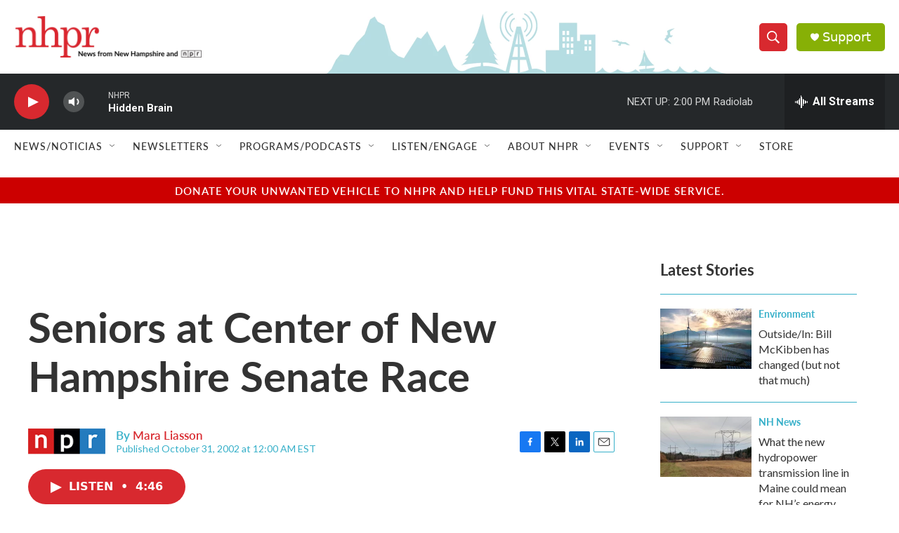

--- FILE ---
content_type: text/html;charset=UTF-8
request_url: https://www.nhpr.org/2002-10-31/seniors-at-center-of-new-hampshire-senate-race
body_size: 37456
content:
<!DOCTYPE html>
<html class="ArtP aside" lang="en">
    <head>
    <meta charset="UTF-8">

    

    <style data-cssvarsponyfill="true">
        :root { --siteBgColorInverse: #121212; --primaryTextColorInverse: #ffffff; --secondaryTextColorInverse: #cccccc; --tertiaryTextColorInverse: #cccccc; --headerBgColorInverse: #000000; --headerBorderColorInverse: #858585; --headerTextColorInverse: #62b1bf; --headerTextColorHoverInverse: #ffffff; --secC1_Inverse: #a2a2a2; --secC4_Inverse: #282828; --headerNavBarBgColorInverse: #121212; --headerMenuBgColorInverse: #ffffff; --headerMenuTextColorInverse: #6b2b85; --headerMenuTextColorHoverInverse: #6b2b85; --liveBlogTextColorInverse: #ffffff; --applyButtonColorInverse: #4485D5; --applyButtonTextColorInverse: #4485D5; --siteBgColor: #ffffff; --primaryTextColor: #333333; --secondaryTextColor: #d8292f; --secC1: #37b0c9; --secC4: #ffffff; --secC5: #ffffff; --siteBgColor: #ffffff; --siteInverseBgColor: #000000; --linkColor: #d8292f; --linkHoverColor: #68bff9; --headerBgColor: #ffffff; --headerBgColorInverse: #000000; --headerBorderColor: #e6e6e6; --headerBorderColorInverse: #858585; --tertiaryTextColor: #1c1c1c; --headerTextColor: #ffffff; --headerTextColorHover: #333333; --buttonTextColor: #ffffff; --headerNavBarBgColor: #ffffff; --headerNavBarTextColor: #333333; --headerMenuBgColor: #ffffff; --headerMenuTextColor: #333333; --headerMenuTextColorHover: #767676; --liveBlogTextColor: #282829; --applyButtonColor: #194173; --applyButtonTextColor: #2c4273; --primaryColor1: #25282a; --primaryColor2: #d8292f; --breakingColor: #ff6f00; --secC2: #dcdcdc; --secC3: #37b0c9; --secC5: #ffffff; --linkColor: #d8292f; --linkHoverColor: #68bff9; --donateBGColor: #87b006; --headerIconColor: #ffffff; --hatButtonBgColor: #ffffff; --hatButtonBgHoverColor: #411c58; --hatButtonBorderColor: #411c58; --hatButtonBorderHoverColor: #ffffff; --hatButtoniconColor: #d62021; --hatButtonTextColor: #411c58; --hatButtonTextHoverColor: #ffffff; --footerTextColor: #ffffff; --footerTextBgColor: #ffffff; --footerPartnersBgColor: #000000; --listBorderColor: #000000; --gridBorderColor: #e6e6e6; --tagButtonBorderColor: #d8292f; --tagButtonTextColor: #d8292f; --breakingTextColor: #ffffff; --sectionTextColor: #ff6f00; --contentWidth: 1240px; --primaryHeadlineFont: sans-serif; --secHlFont: sans-serif; --bodyFont: sans-serif; --colorWhite: #ffffff; --colorBlack: #000000;} .fonts-loaded { --primaryHeadlineFont: "Lato"; --secHlFont: "Lato"; --bodyFont: "Lato"; --liveBlogBodyFont: "Gotham SSm";}
    </style>

    
    <meta property="og:title" content="Seniors at Center of New Hampshire Senate Race">

    <meta property="og:url" content="https://www.nhpr.org/2002-10-31/seniors-at-center-of-new-hampshire-senate-race">

    <meta property="og:description" content="Elderly voters are at the heart of a tight Senate race in New Hampshire. Rep. John Sununu, a Republican, is tussling with Gov. Jean Shaheen, a Democrat, on issues such as Social Security reform. NPR&#x27;s Mara Liasson reports.">

    <meta property="og:site_name" content="New Hampshire Public Radio">



    <meta property="og:type" content="article">

    <meta property="article:author" content="https://www.nhpr.org/people/mara-liasson">

    <meta property="article:published_time" content="2002-10-31T05:00:00">

    <meta property="article:modified_time" content="2021-10-15T19:04:21.922">

    <meta property="article:tag" content="NPR National News">

    
    <meta name="twitter:card" content="summary_large_image"/>
    
    
    
    
    <meta name="twitter:description" content="Elderly voters are at the heart of a tight Senate race in New Hampshire. Rep. John Sununu, a Republican, is tussling with Gov. Jean Shaheen, a Democrat, on issues such as Social Security reform. NPR&#x27;s Mara Liasson reports."/>
    
    
    
    
    <meta name="twitter:site" content="@nhpr"/>
    
    
    
    <meta name="twitter:title" content="Seniors at Center of New Hampshire Senate Race"/>
    

    <meta property="fb:app_id" content="179437634226009">


<meta name="robots" content="max-image-preview:large">



    <link data-cssvarsponyfill="true" class="Webpack-css" rel="stylesheet" href="https://npr.brightspotcdn.com/resource/00000177-1bc0-debb-a57f-dfcf4a950000/styleguide/All.min.0db89f2a608a6b13cec2d9fc84f71c45.gz.css">

    <link rel="stylesheet" href="https://use.typekit.net/avf8zpr.css">
<link rel="stylesheet" href="https://use.typekit.net/gwg4xog.css">
<link rel="preconnect" href="https://fonts.googleapis.com">
<link rel="preconnect" href="https://fonts.googleapis.com" crossorigin>
<link rel="stylesheet" href="https://fonts.googleapis.com/css2?family=Lato&amp;display=swap">
<link rel="stylesheet" href="https://fonts.googleapis.com/css2?family=Source%20Serif%204&amp;display=swap">


    <style>.FooterNavigation-items-item {
    display: inline-block
}</style>
<style>[class*='-articleBody'] > ul,
[class*='-articleBody'] > ul ul {
    list-style-type: disc;
}</style>
<style>.PromoA-category, .PromoAudioEpisode-category, .PromoB-category, .PromoC-category, .PromoD-category, .PromoE-category, .PromoEvent-category, .PromoLede-category, .PromoPeople-category, .PromoXSmall-category {
    color: var(--linkColor);
}


.PromoD-cta-button {
    font-family: var(--secondaryHeadlineFont),sans-serif;
    font-weight: 400;
}

div.NavigationItem {
    font-family: var(--secondaryHeadlineFont),sans-serif;
    font-weight: 500;
    letter-spacing: 0.5px;
}

button.StreamPill {
    font-family: var(--secondaryHeadlineFont),sans-serif;
    background-color: #d8292f;
}


div.AudioEnh {
    border-width: 1px;
    border-color: #7ccfde;
    border-style: solid;
    padding: 20px;
    margin: 0px;
}

div.AudioEnh-title {
    height: 0px;
}

div.AudioEnh-info {
    margin-bottom: 10px;
}

.RichTextBody p a {
    color: var(--linkColor);
    text-decoration: underline;
}

div.PromoC-audio-label {
    font-family: var(--secondaryHeadlineFont),sans-serif;
    font-weight: 400;
    letter-spacing: 0.5px;
}

div.ArtP-audioPlayer {
    font-family: var(--secondaryHeadlineFont),sans-serif;
    font-weight: 400;
    letter-spacing: 0.5px;
}

div.PH-persistent-player {
    font-family: var(--secondaryHeadlineFont),sans-serif;
    font-weight: 400;
}

div.PH-donate-button.gtm_donate {
    font-family: var(--secondaryHeadlineFont),sans-serif;
    font-weight: 400;
}

div.BrightspotPersistentPlayer-streamInfo{
    font-family: var(--secondaryHeadlineFont),sans-serif;
    font-weight: 400;
}

div.BrightspotPersistentPlayer-drawerControls{
    font-family: var(--secondaryHeadlineFont),sans-serif;
    font-weight: 400;
}

div.BrightspotPersistentPlayer-schedule{
    font-family: var(--secondaryHeadlineFont),sans-serif;
    font-weight: 400;
}

div.BrightspotPersistentPlayer-currentPlaying{
    font-family: var(--secondaryHeadlineFont),sans-serif;
    font-weight: 400;
}

div.BrightspotPersistentPlayer-drawerHeading{
    font-family: var(--secondaryHeadlineFont),sans-serif;
    font-weight: 400;
}

div.BrightspotPersistentPlayer-streamsList{
    font-family: var(--secondaryHeadlineFont),sans-serif;
    font-weight: 400;
}
</style>


    <meta name="viewport" content="width=device-width, initial-scale=1, viewport-fit=cover"><title>Seniors at Center of New Hampshire Senate Race | New Hampshire Public Radio</title><meta name="description" content="Elderly voters are at the heart of a tight Senate race in New Hampshire. Rep. John Sununu, a Republican, is tussling with Gov. Jean Shaheen, a Democrat, on issues such as Social Security reform. NPR&#x27;s Mara Liasson reports."><link rel="canonical" href="https://www.npr.org/2002/10/31/828410/seniors-at-center-of-new-hampshire-senate-race?ft=nprml&amp;f=828410"><meta name="brightspot.contentId" content="0000017c-8557-d4f8-a77d-b5df473c0000"><link rel="apple-touch-icon"sizes="180x180"href="/apple-touch-icon.png"><link rel="icon"type="image/png"href="/favicon-32x32.png"><link rel="icon"type="image/png"href="/favicon-16x16.png">
    
    
    <meta name="brightspot-dataLayer" content="{
  &quot;author&quot; : &quot;Mara Liasson&quot;,
  &quot;bspStoryId&quot; : &quot;0000017c-8557-d4f8-a77d-b5df473c0000&quot;,
  &quot;category&quot; : &quot;&quot;,
  &quot;inlineAudio&quot; : 1,
  &quot;keywords&quot; : &quot;NPR National News API Subscription Ingest Tag&quot;,
  &quot;nprCmsSite&quot; : true,
  &quot;nprStoryId&quot; : &quot;828410&quot;,
  &quot;pageType&quot; : &quot;news-story&quot;,
  &quot;program&quot; : &quot;Morning Edition&quot;,
  &quot;publishedDate&quot; : &quot;2002-10-31T00:00:00Z&quot;,
  &quot;siteName&quot; : &quot;New Hampshire Public Radio&quot;,
  &quot;station&quot; : &quot;New Hampshire Public Radio&quot;,
  &quot;stationOrgId&quot; : &quot;1177&quot;,
  &quot;storyOrgId&quot; : &quot;s1&quot;,
  &quot;storyTheme&quot; : &quot;news-story&quot;,
  &quot;storyTitle&quot; : &quot;Seniors at Center of New Hampshire Senate Race&quot;,
  &quot;timezone&quot; : &quot;America/New_York&quot;,
  &quot;wordCount&quot; : 0,
  &quot;series&quot; : &quot;&quot;
}">
    <script id="brightspot-dataLayer">
        (function () {
            var dataValue = document.head.querySelector('meta[name="brightspot-dataLayer"]').content;
            if (dataValue) {
                window.brightspotDataLayer = JSON.parse(dataValue);
            }
        })();
    </script>

    

    

    
    <script src="https://npr.brightspotcdn.com/resource/00000177-1bc0-debb-a57f-dfcf4a950000/styleguide/All.min.fd8f7fccc526453c829dde80fc7c2ef5.gz.js" async></script>
    

    <script>

  window.fbAsyncInit = function() {
      FB.init({
          
              appId : '179437634226009',
          
          xfbml : true,
          version : 'v2.9'
      });
  };

  (function(d, s, id){
     var js, fjs = d.getElementsByTagName(s)[0];
     if (d.getElementById(id)) {return;}
     js = d.createElement(s); js.id = id;
     js.src = "//connect.facebook.net/en_US/sdk.js";
     fjs.parentNode.insertBefore(js, fjs);
   }(document, 'script', 'facebook-jssdk'));
</script>
<script async="async" src="https://securepubads.g.doubleclick.net/tag/js/gpt.js"></script>
<script type="text/javascript">
    // Google tag setup
    var googletag = googletag || {};
    googletag.cmd = googletag.cmd || [];

    googletag.cmd.push(function () {
        // @see https://developers.google.com/publisher-tag/reference#googletag.PubAdsService_enableLazyLoad
        googletag.pubads().enableLazyLoad({
            fetchMarginPercent: 100, // fetch and render ads within this % of viewport
            renderMarginPercent: 100,
            mobileScaling: 1  // Same on mobile.
        });

        googletag.pubads().enableSingleRequest()
        googletag.pubads().enableAsyncRendering()
        googletag.pubads().collapseEmptyDivs()
        googletag.pubads().disableInitialLoad()
        googletag.enableServices()
    })
</script>
<script type="application/ld+json">{"@context":"http://schema.org","@type":"ListenAction","description":"Elderly voters are at the heart of a tight Senate race in New Hampshire. Rep. John Sununu, a Republican, is tussling with Gov. Jean Shaheen, a Democrat, on issues such as Social Security reform. NPR's Mara Liasson reports.","name":"Seniors at Center of New Hampshire Senate Race"}</script><script type="application/ld+json">{"@context":"http://schema.org","@type":"NewsArticle","author":[{"@context":"http://schema.org","@type":"Person","name":"Mara Liasson","url":"https://www.nhpr.org/people/mara-liasson"}],"dateModified":"2021-10-15T15:04:21Z","datePublished":"2002-10-31T00:00:00Z","headline":"Seniors at Center of New Hampshire Senate Race","mainEntityOfPage":{"@type":"NewsArticle","@id":"https://www.nhpr.org/2002-10-31/seniors-at-center-of-new-hampshire-senate-race"},"publisher":{"@type":"Organization","name":"NHPR","logo":{"@context":"http://schema.org","@type":"ImageObject","url":"https://npr.brightspotcdn.com/dims4/default/7075853/2147483647/resize/x60/quality/90/?url=http%3A%2F%2Fnpr-brightspot.s3.amazonaws.com%2Flegacy%2Fsites%2Fnhpr%2Ffiles%2F202009%2FCoBrandWebHeader_0.png"}}}</script><meta name="gtm-dataLayer" content="{
  &quot;gtmAuthor&quot; : &quot;Mara Liasson&quot;,
  &quot;gtmBspStoryId&quot; : &quot;0000017c-8557-d4f8-a77d-b5df473c0000&quot;,
  &quot;gtmCategory&quot; : &quot;&quot;,
  &quot;gtmInlineAudio&quot; : 1,
  &quot;gtmKeywords&quot; : &quot;NPR National News API Subscription Ingest Tag&quot;,
  &quot;gtmNprCmsSite&quot; : true,
  &quot;gtmNprStoryId&quot; : &quot;828410&quot;,
  &quot;gtmPageType&quot; : &quot;news-story&quot;,
  &quot;gtmProgram&quot; : &quot;Morning Edition&quot;,
  &quot;gtmPublishedDate&quot; : &quot;2002-10-31T00:00:00Z&quot;,
  &quot;gtmSiteName&quot; : &quot;New Hampshire Public Radio&quot;,
  &quot;gtmStation&quot; : &quot;New Hampshire Public Radio&quot;,
  &quot;gtmStationOrgId&quot; : &quot;1177&quot;,
  &quot;gtmStoryOrgId&quot; : &quot;s1&quot;,
  &quot;gtmStoryTheme&quot; : &quot;news-story&quot;,
  &quot;gtmStoryTitle&quot; : &quot;Seniors at Center of New Hampshire Senate Race&quot;,
  &quot;gtmTimezone&quot; : &quot;America/New_York&quot;,
  &quot;gtmWordCount&quot; : 0,
  &quot;gtmSeries&quot; : &quot;&quot;
}"><script>

    (function () {
        var dataValue = document.head.querySelector('meta[name="gtm-dataLayer"]').content;
        if (dataValue) {
            window.dataLayer = window.dataLayer || [];
            dataValue = JSON.parse(dataValue);
            dataValue['event'] = 'gtmFirstView';
            window.dataLayer.push(dataValue);
        }
    })();

    (function(w,d,s,l,i){w[l]=w[l]||[];w[l].push({'gtm.start':
            new Date().getTime(),event:'gtm.js'});var f=d.getElementsByTagName(s)[0],
        j=d.createElement(s),dl=l!='dataLayer'?'&l='+l:'';j.async=true;j.src=
        'https://www.googletagmanager.com/gtm.js?id='+i+dl;f.parentNode.insertBefore(j,f);
})(window,document,'script','dataLayer','GTM-N39QFDR');</script><script>window.addEventListener('DOMContentLoaded', (event) => {
    window.nulldurationobserver = new MutationObserver(function (mutations) {
        document.querySelectorAll('.StreamPill-duration').forEach(pill => { 
      if (pill.innerText == "LISTENNULL") {
         pill.innerText = "LISTEN"
      } 
    });
      });

      window.nulldurationobserver.observe(document.body, {
        childList: true,
        subtree: true
      });
});
</script>
<script><script id="mcjs">!function(c,h,i,m,p){m=c.createElement(h),p=c.getElementsByTagName(h)[0],m.async=1,m.src=i,p.parentNode.insertBefore(m,p)}(document,"script","https://chimpstatic.com/mcjs-connected/js/users/518d7d011c9b8b095cda07361/19a27d4008eb5cc55ce7eeb80.js");</script></script>


    <script>
        var head = document.getElementsByTagName('head')
        head = head[0]
        var link = document.createElement('link');
        link.setAttribute('href', 'https://fonts.googleapis.com/css?family=Roboto|Roboto:400,500,700&display=swap');
        var relList = link.relList;

        if (relList && relList.supports('preload')) {
            link.setAttribute('as', 'style');
            link.setAttribute('rel', 'preload');
            link.setAttribute('onload', 'this.rel="stylesheet"');
            link.setAttribute('crossorigin', 'anonymous');
        } else {
            link.setAttribute('rel', 'stylesheet');
        }

        head.appendChild(link);
    </script>
</head>


    <body class="Page-body" data-content-width="1240px">
    <noscript>
    <iframe src="https://www.googletagmanager.com/ns.html?id=GTM-N39QFDR" height="0" width="0" style="display:none;visibility:hidden"></iframe>
</noscript>
        

    <!-- Putting icons here, so we don't have to include in a bunch of -body hbs's -->
<svg xmlns="http://www.w3.org/2000/svg" style="display:none" id="iconsMap1" class="iconsMap">
    <symbol id="play-icon" viewBox="0 0 115 115">
        <polygon points="0,0 115,57.5 0,115" fill="currentColor" />
    </symbol>
    <symbol id="grid" viewBox="0 0 32 32">
            <g>
                <path d="M6.4,5.7 C6.4,6.166669 6.166669,6.4 5.7,6.4 L0.7,6.4 C0.233331,6.4 0,6.166669 0,5.7 L0,0.7 C0,0.233331 0.233331,0 0.7,0 L5.7,0 C6.166669,0 6.4,0.233331 6.4,0.7 L6.4,5.7 Z M19.2,5.7 C19.2,6.166669 18.966669,6.4 18.5,6.4 L13.5,6.4 C13.033331,6.4 12.8,6.166669 12.8,5.7 L12.8,0.7 C12.8,0.233331 13.033331,0 13.5,0 L18.5,0 C18.966669,0 19.2,0.233331 19.2,0.7 L19.2,5.7 Z M32,5.7 C32,6.166669 31.766669,6.4 31.3,6.4 L26.3,6.4 C25.833331,6.4 25.6,6.166669 25.6,5.7 L25.6,0.7 C25.6,0.233331 25.833331,0 26.3,0 L31.3,0 C31.766669,0 32,0.233331 32,0.7 L32,5.7 Z M6.4,18.5 C6.4,18.966669 6.166669,19.2 5.7,19.2 L0.7,19.2 C0.233331,19.2 0,18.966669 0,18.5 L0,13.5 C0,13.033331 0.233331,12.8 0.7,12.8 L5.7,12.8 C6.166669,12.8 6.4,13.033331 6.4,13.5 L6.4,18.5 Z M19.2,18.5 C19.2,18.966669 18.966669,19.2 18.5,19.2 L13.5,19.2 C13.033331,19.2 12.8,18.966669 12.8,18.5 L12.8,13.5 C12.8,13.033331 13.033331,12.8 13.5,12.8 L18.5,12.8 C18.966669,12.8 19.2,13.033331 19.2,13.5 L19.2,18.5 Z M32,18.5 C32,18.966669 31.766669,19.2 31.3,19.2 L26.3,19.2 C25.833331,19.2 25.6,18.966669 25.6,18.5 L25.6,13.5 C25.6,13.033331 25.833331,12.8 26.3,12.8 L31.3,12.8 C31.766669,12.8 32,13.033331 32,13.5 L32,18.5 Z M6.4,31.3 C6.4,31.766669 6.166669,32 5.7,32 L0.7,32 C0.233331,32 0,31.766669 0,31.3 L0,26.3 C0,25.833331 0.233331,25.6 0.7,25.6 L5.7,25.6 C6.166669,25.6 6.4,25.833331 6.4,26.3 L6.4,31.3 Z M19.2,31.3 C19.2,31.766669 18.966669,32 18.5,32 L13.5,32 C13.033331,32 12.8,31.766669 12.8,31.3 L12.8,26.3 C12.8,25.833331 13.033331,25.6 13.5,25.6 L18.5,25.6 C18.966669,25.6 19.2,25.833331 19.2,26.3 L19.2,31.3 Z M32,31.3 C32,31.766669 31.766669,32 31.3,32 L26.3,32 C25.833331,32 25.6,31.766669 25.6,31.3 L25.6,26.3 C25.6,25.833331 25.833331,25.6 26.3,25.6 L31.3,25.6 C31.766669,25.6 32,25.833331 32,26.3 L32,31.3 Z" id=""></path>
            </g>
    </symbol>
    <symbol id="radio-stream" width="18" height="19" viewBox="0 0 18 19">
        <g fill="currentColor" fill-rule="nonzero">
            <path d="M.5 8c-.276 0-.5.253-.5.565v1.87c0 .312.224.565.5.565s.5-.253.5-.565v-1.87C1 8.253.776 8 .5 8zM2.5 8c-.276 0-.5.253-.5.565v1.87c0 .312.224.565.5.565s.5-.253.5-.565v-1.87C3 8.253 2.776 8 2.5 8zM3.5 7c-.276 0-.5.276-.5.617v3.766c0 .34.224.617.5.617s.5-.276.5-.617V7.617C4 7.277 3.776 7 3.5 7zM5.5 6c-.276 0-.5.275-.5.613v5.774c0 .338.224.613.5.613s.5-.275.5-.613V6.613C6 6.275 5.776 6 5.5 6zM6.5 4c-.276 0-.5.26-.5.58v8.84c0 .32.224.58.5.58s.5-.26.5-.58V4.58C7 4.26 6.776 4 6.5 4zM8.5 0c-.276 0-.5.273-.5.61v17.78c0 .337.224.61.5.61s.5-.273.5-.61V.61C9 .273 8.776 0 8.5 0zM9.5 2c-.276 0-.5.274-.5.612v14.776c0 .338.224.612.5.612s.5-.274.5-.612V2.612C10 2.274 9.776 2 9.5 2zM11.5 5c-.276 0-.5.276-.5.616v8.768c0 .34.224.616.5.616s.5-.276.5-.616V5.616c0-.34-.224-.616-.5-.616zM12.5 6c-.276 0-.5.262-.5.584v4.832c0 .322.224.584.5.584s.5-.262.5-.584V6.584c0-.322-.224-.584-.5-.584zM14.5 7c-.276 0-.5.29-.5.647v3.706c0 .357.224.647.5.647s.5-.29.5-.647V7.647C15 7.29 14.776 7 14.5 7zM15.5 8c-.276 0-.5.253-.5.565v1.87c0 .312.224.565.5.565s.5-.253.5-.565v-1.87c0-.312-.224-.565-.5-.565zM17.5 8c-.276 0-.5.253-.5.565v1.87c0 .312.224.565.5.565s.5-.253.5-.565v-1.87c0-.312-.224-.565-.5-.565z"/>
        </g>
    </symbol>
    <symbol id="icon-magnify" viewBox="0 0 31 31">
        <g>
            <path fill-rule="evenodd" d="M22.604 18.89l-.323.566 8.719 8.8L28.255 31l-8.719-8.8-.565.404c-2.152 1.346-4.386 2.018-6.7 2.018-3.39 0-6.284-1.21-8.679-3.632C1.197 18.568 0 15.66 0 12.27c0-3.39 1.197-6.283 3.592-8.678C5.987 1.197 8.88 0 12.271 0c3.39 0 6.283 1.197 8.678 3.592 2.395 2.395 3.593 5.288 3.593 8.679 0 2.368-.646 4.574-1.938 6.62zM19.162 5.77C17.322 3.925 15.089 3 12.46 3c-2.628 0-4.862.924-6.702 2.77C3.92 7.619 3 9.862 3 12.5c0 2.639.92 4.882 2.76 6.73C7.598 21.075 9.832 22 12.46 22c2.629 0 4.862-.924 6.702-2.77C21.054 17.33 22 15.085 22 12.5c0-2.586-.946-4.83-2.838-6.73z"/>
        </g>
    </symbol>
    <symbol id="burger-menu" viewBox="0 0 14 10">
        <g>
            <path fill-rule="evenodd" d="M0 5.5v-1h14v1H0zM0 1V0h14v1H0zm0 9V9h14v1H0z"></path>
        </g>
    </symbol>
    <symbol id="close-x" viewBox="0 0 14 14">
        <g>
            <path fill-rule="nonzero" d="M6.336 7L0 .664.664 0 7 6.336 13.336 0 14 .664 7.664 7 14 13.336l-.664.664L7 7.664.664 14 0 13.336 6.336 7z"></path>
        </g>
    </symbol>
    <symbol id="share-more-arrow" viewBox="0 0 512 512" style="enable-background:new 0 0 512 512;">
        <g>
            <g>
                <path d="M512,241.7L273.643,3.343v156.152c-71.41,3.744-138.015,33.337-188.958,84.28C30.075,298.384,0,370.991,0,448.222v60.436
                    l29.069-52.985c45.354-82.671,132.173-134.027,226.573-134.027c5.986,0,12.004,0.212,18.001,0.632v157.779L512,241.7z
                    M255.642,290.666c-84.543,0-163.661,36.792-217.939,98.885c26.634-114.177,129.256-199.483,251.429-199.483h15.489V78.131
                    l163.568,163.568L304.621,405.267V294.531l-13.585-1.683C279.347,291.401,267.439,290.666,255.642,290.666z"></path>
            </g>
        </g>
    </symbol>
    <symbol id="chevron" viewBox="0 0 100 100">
        <g>
            <path d="M22.4566257,37.2056786 L-21.4456527,71.9511488 C-22.9248661,72.9681457 -24.9073712,72.5311671 -25.8758148,70.9765924 L-26.9788683,69.2027424 C-27.9450684,67.6481676 -27.5292733,65.5646602 -26.0500598,64.5484493 L20.154796,28.2208967 C21.5532435,27.2597011 23.3600078,27.2597011 24.759951,28.2208967 L71.0500598,64.4659264 C72.5292733,65.4829232 72.9450684,67.5672166 71.9788683,69.1217913 L70.8750669,70.8956413 C69.9073712,72.4502161 67.9241183,72.8848368 66.4449048,71.8694118 L22.4566257,37.2056786 Z" id="Transparent-Chevron" transform="translate(22.500000, 50.000000) rotate(90.000000) translate(-22.500000, -50.000000) "></path>
        </g>
    </symbol>
</svg>

<svg xmlns="http://www.w3.org/2000/svg" style="display:none" id="iconsMap2" class="iconsMap">
    <symbol id="mono-icon-facebook" viewBox="0 0 10 19">
        <path fill-rule="evenodd" d="M2.707 18.25V10.2H0V7h2.707V4.469c0-1.336.375-2.373 1.125-3.112C4.582.62 5.578.25 6.82.25c1.008 0 1.828.047 2.461.14v2.848H7.594c-.633 0-1.067.14-1.301.422-.188.235-.281.61-.281 1.125V7H9l-.422 3.2H6.012v8.05H2.707z"></path>
    </symbol>
    <symbol id="mono-icon-instagram" viewBox="0 0 17 17">
        <g>
            <path fill-rule="evenodd" d="M8.281 4.207c.727 0 1.4.182 2.022.545a4.055 4.055 0 0 1 1.476 1.477c.364.62.545 1.294.545 2.021 0 .727-.181 1.4-.545 2.021a4.055 4.055 0 0 1-1.476 1.477 3.934 3.934 0 0 1-2.022.545c-.726 0-1.4-.182-2.021-.545a4.055 4.055 0 0 1-1.477-1.477 3.934 3.934 0 0 1-.545-2.021c0-.727.182-1.4.545-2.021A4.055 4.055 0 0 1 6.26 4.752a3.934 3.934 0 0 1 2.021-.545zm0 6.68a2.54 2.54 0 0 0 1.864-.774 2.54 2.54 0 0 0 .773-1.863 2.54 2.54 0 0 0-.773-1.863 2.54 2.54 0 0 0-1.864-.774 2.54 2.54 0 0 0-1.863.774 2.54 2.54 0 0 0-.773 1.863c0 .727.257 1.348.773 1.863a2.54 2.54 0 0 0 1.863.774zM13.45 4.03c-.023.258-.123.48-.299.668a.856.856 0 0 1-.65.281.913.913 0 0 1-.668-.28.913.913 0 0 1-.281-.669c0-.258.094-.48.281-.668a.913.913 0 0 1 .668-.28c.258 0 .48.093.668.28.187.188.281.41.281.668zm2.672.95c.023.656.035 1.746.035 3.269 0 1.523-.017 2.62-.053 3.287-.035.668-.134 1.248-.298 1.74a4.098 4.098 0 0 1-.967 1.53 4.098 4.098 0 0 1-1.53.966c-.492.164-1.072.264-1.74.3-.668.034-1.763.052-3.287.052-1.523 0-2.619-.018-3.287-.053-.668-.035-1.248-.146-1.74-.334a3.747 3.747 0 0 1-1.53-.931 4.098 4.098 0 0 1-.966-1.53c-.164-.492-.264-1.072-.299-1.74C.424 10.87.406 9.773.406 8.25S.424 5.63.46 4.963c.035-.668.135-1.248.299-1.74.21-.586.533-1.096.967-1.53A4.098 4.098 0 0 1 3.254.727c.492-.164 1.072-.264 1.74-.3C5.662.394 6.758.376 8.281.376c1.524 0 2.62.018 3.287.053.668.035 1.248.135 1.74.299a4.098 4.098 0 0 1 2.496 2.496c.165.492.27 1.078.317 1.757zm-1.687 7.91c.14-.399.234-1.032.28-1.899.024-.515.036-1.242.036-2.18V7.689c0-.961-.012-1.688-.035-2.18-.047-.89-.14-1.524-.281-1.899a2.537 2.537 0 0 0-1.512-1.511c-.375-.14-1.008-.235-1.899-.282a51.292 51.292 0 0 0-2.18-.035H7.72c-.938 0-1.664.012-2.18.035-.867.047-1.5.141-1.898.282a2.537 2.537 0 0 0-1.512 1.511c-.14.375-.234 1.008-.281 1.899a51.292 51.292 0 0 0-.036 2.18v1.125c0 .937.012 1.664.036 2.18.047.866.14 1.5.28 1.898.306.726.81 1.23 1.513 1.511.398.141 1.03.235 1.898.282.516.023 1.242.035 2.18.035h1.125c.96 0 1.687-.012 2.18-.035.89-.047 1.523-.141 1.898-.282.726-.304 1.23-.808 1.512-1.511z"></path>
        </g>
    </symbol>
    <symbol id="mono-icon-email" viewBox="0 0 512 512">
        <g>
            <path d="M67,148.7c11,5.8,163.8,89.1,169.5,92.1c5.7,3,11.5,4.4,20.5,4.4c9,0,14.8-1.4,20.5-4.4c5.7-3,158.5-86.3,169.5-92.1
                c4.1-2.1,11-5.9,12.5-10.2c2.6-7.6-0.2-10.5-11.3-10.5H257H65.8c-11.1,0-13.9,3-11.3,10.5C56,142.9,62.9,146.6,67,148.7z"></path>
            <path d="M455.7,153.2c-8.2,4.2-81.8,56.6-130.5,88.1l82.2,92.5c2,2,2.9,4.4,1.8,5.6c-1.2,1.1-3.8,0.5-5.9-1.4l-98.6-83.2
                c-14.9,9.6-25.4,16.2-27.2,17.2c-7.7,3.9-13.1,4.4-20.5,4.4c-7.4,0-12.8-0.5-20.5-4.4c-1.9-1-12.3-7.6-27.2-17.2l-98.6,83.2
                c-2,2-4.7,2.6-5.9,1.4c-1.2-1.1-0.3-3.6,1.7-5.6l82.1-92.5c-48.7-31.5-123.1-83.9-131.3-88.1c-8.8-4.5-9.3,0.8-9.3,4.9
                c0,4.1,0,205,0,205c0,9.3,13.7,20.9,23.5,20.9H257h185.5c9.8,0,21.5-11.7,21.5-20.9c0,0,0-201,0-205
                C464,153.9,464.6,148.7,455.7,153.2z"></path>
        </g>
    </symbol>
    <symbol id="default-image" width="24" height="24" viewBox="0 0 24 24" fill="none" stroke="currentColor" stroke-width="2" stroke-linecap="round" stroke-linejoin="round" class="feather feather-image">
        <rect x="3" y="3" width="18" height="18" rx="2" ry="2"></rect>
        <circle cx="8.5" cy="8.5" r="1.5"></circle>
        <polyline points="21 15 16 10 5 21"></polyline>
    </symbol>
    <symbol id="icon-email" width="18px" viewBox="0 0 20 14">
        <g id="Symbols" stroke="none" stroke-width="1" fill="none" fill-rule="evenodd" stroke-linecap="round" stroke-linejoin="round">
            <g id="social-button-bar" transform="translate(-125.000000, -8.000000)" stroke="#000000">
                <g id="Group-2" transform="translate(120.000000, 0.000000)">
                    <g id="envelope" transform="translate(6.000000, 9.000000)">
                        <path d="M17.5909091,10.6363636 C17.5909091,11.3138182 17.0410909,11.8636364 16.3636364,11.8636364 L1.63636364,11.8636364 C0.958909091,11.8636364 0.409090909,11.3138182 0.409090909,10.6363636 L0.409090909,1.63636364 C0.409090909,0.958090909 0.958909091,0.409090909 1.63636364,0.409090909 L16.3636364,0.409090909 C17.0410909,0.409090909 17.5909091,0.958090909 17.5909091,1.63636364 L17.5909091,10.6363636 L17.5909091,10.6363636 Z" id="Stroke-406"></path>
                        <polyline id="Stroke-407" points="17.1818182 0.818181818 9 7.36363636 0.818181818 0.818181818"></polyline>
                    </g>
                </g>
            </g>
        </g>
    </symbol>
    <symbol id="mono-icon-print" viewBox="0 0 12 12">
        <g fill-rule="evenodd">
            <path fill-rule="nonzero" d="M9 10V7H3v3H1a1 1 0 0 1-1-1V4a1 1 0 0 1 1-1h10a1 1 0 0 1 1 1v3.132A2.868 2.868 0 0 1 9.132 10H9zm.5-4.5a1 1 0 1 0 0-2 1 1 0 0 0 0 2zM3 0h6v2H3z"></path>
            <path d="M4 8h4v4H4z"></path>
        </g>
    </symbol>
    <symbol id="mono-icon-copylink" viewBox="0 0 12 12">
        <g fill-rule="evenodd">
            <path d="M10.199 2.378c.222.205.4.548.465.897.062.332.016.614-.132.774L8.627 6.106c-.187.203-.512.232-.75-.014a.498.498 0 0 0-.706.028.499.499 0 0 0 .026.706 1.509 1.509 0 0 0 2.165-.04l1.903-2.06c.37-.398.506-.98.382-1.636-.105-.557-.392-1.097-.77-1.445L9.968.8C9.591.452 9.03.208 8.467.145 7.803.072 7.233.252 6.864.653L4.958 2.709a1.509 1.509 0 0 0 .126 2.161.5.5 0 1 0 .68-.734c-.264-.218-.26-.545-.071-.747L7.597 1.33c.147-.16.425-.228.76-.19.353.038.71.188.931.394l.91.843.001.001zM1.8 9.623c-.222-.205-.4-.549-.465-.897-.062-.332-.016-.614.132-.774l1.905-2.057c.187-.203.512-.232.75.014a.498.498 0 0 0 .706-.028.499.499 0 0 0-.026-.706 1.508 1.508 0 0 0-2.165.04L.734 7.275c-.37.399-.506.98-.382 1.637.105.557.392 1.097.77 1.445l.91.843c.376.35.937.594 1.5.656.664.073 1.234-.106 1.603-.507L7.04 9.291a1.508 1.508 0 0 0-.126-2.16.5.5 0 0 0-.68.734c.264.218.26.545.071.747l-1.904 2.057c-.147.16-.425.228-.76.191-.353-.038-.71-.188-.931-.394l-.91-.843z"></path>
            <path d="M8.208 3.614a.5.5 0 0 0-.707.028L3.764 7.677a.5.5 0 0 0 .734.68L8.235 4.32a.5.5 0 0 0-.027-.707"></path>
        </g>
    </symbol>
    <symbol id="mono-icon-linkedin" viewBox="0 0 16 17">
        <g fill-rule="evenodd">
            <path d="M3.734 16.125H.464V5.613h3.27zM2.117 4.172c-.515 0-.96-.188-1.336-.563A1.825 1.825 0 0 1 .22 2.273c0-.515.187-.96.562-1.335.375-.375.82-.563 1.336-.563.516 0 .961.188 1.336.563.375.375.563.82.563 1.335 0 .516-.188.961-.563 1.336-.375.375-.82.563-1.336.563zM15.969 16.125h-3.27v-5.133c0-.844-.07-1.453-.21-1.828-.259-.633-.762-.95-1.512-.95s-1.278.282-1.582.845c-.235.421-.352 1.043-.352 1.863v5.203H5.809V5.613h3.128v1.442h.036c.234-.469.609-.856 1.125-1.16.562-.375 1.218-.563 1.968-.563 1.524 0 2.59.48 3.2 1.441.468.774.703 1.97.703 3.586v5.766z"></path>
        </g>
    </symbol>
    <symbol id="mono-icon-pinterest" viewBox="0 0 512 512">
        <g>
            <path d="M256,32C132.3,32,32,132.3,32,256c0,91.7,55.2,170.5,134.1,205.2c-0.6-15.6-0.1-34.4,3.9-51.4
                c4.3-18.2,28.8-122.1,28.8-122.1s-7.2-14.3-7.2-35.4c0-33.2,19.2-58,43.2-58c20.4,0,30.2,15.3,30.2,33.6
                c0,20.5-13.1,51.1-19.8,79.5c-5.6,23.8,11.9,43.1,35.4,43.1c42.4,0,71-54.5,71-119.1c0-49.1-33.1-85.8-93.2-85.8
                c-67.9,0-110.3,50.7-110.3,107.3c0,19.5,5.8,33.3,14.8,43.9c4.1,4.9,4.7,6.9,3.2,12.5c-1.1,4.1-3.5,14-4.6,18
                c-1.5,5.7-6.1,7.7-11.2,5.6c-31.3-12.8-45.9-47-45.9-85.6c0-63.6,53.7-139.9,160.1-139.9c85.5,0,141.8,61.9,141.8,128.3
                c0,87.9-48.9,153.5-120.9,153.5c-24.2,0-46.9-13.1-54.7-27.9c0,0-13,51.6-15.8,61.6c-4.7,17.3-14,34.5-22.5,48
                c20.1,5.9,41.4,9.2,63.5,9.2c123.7,0,224-100.3,224-224C480,132.3,379.7,32,256,32z"></path>
        </g>
    </symbol>
    <symbol id="mono-icon-tumblr" viewBox="0 0 512 512">
        <g>
            <path d="M321.2,396.3c-11.8,0-22.4-2.8-31.5-8.3c-6.9-4.1-11.5-9.6-14-16.4c-2.6-6.9-3.6-22.3-3.6-46.4V224h96v-64h-96V48h-61.9
                c-2.7,21.5-7.5,44.7-14.5,58.6c-7,13.9-14,25.8-25.6,35.7c-11.6,9.9-25.6,17.9-41.9,23.3V224h48v140.4c0,19,2,33.5,5.9,43.5
                c4,10,11.1,19.5,21.4,28.4c10.3,8.9,22.8,15.7,37.3,20.5c14.6,4.8,31.4,7.2,50.4,7.2c16.7,0,30.3-1.7,44.7-5.1
                c14.4-3.4,30.5-9.3,48.2-17.6v-65.6C363.2,389.4,342.3,396.3,321.2,396.3z"></path>
        </g>
    </symbol>
    <symbol id="mono-icon-twitter" viewBox="0 0 1200 1227">
        <g>
            <path d="M714.163 519.284L1160.89 0H1055.03L667.137 450.887L357.328 0H0L468.492 681.821L0 1226.37H105.866L515.491
            750.218L842.672 1226.37H1200L714.137 519.284H714.163ZM569.165 687.828L521.697 619.934L144.011 79.6944H306.615L611.412
            515.685L658.88 583.579L1055.08 1150.3H892.476L569.165 687.854V687.828Z" fill="white"></path>
        </g>
    </symbol>
    <symbol id="mono-icon-youtube" viewBox="0 0 512 512">
        <g>
            <path fill-rule="evenodd" d="M508.6,148.8c0-45-33.1-81.2-74-81.2C379.2,65,322.7,64,265,64c-3,0-6,0-9,0s-6,0-9,0c-57.6,0-114.2,1-169.6,3.6
                c-40.8,0-73.9,36.4-73.9,81.4C1,184.6-0.1,220.2,0,255.8C-0.1,291.4,1,327,3.4,362.7c0,45,33.1,81.5,73.9,81.5
                c58.2,2.7,117.9,3.9,178.6,3.8c60.8,0.2,120.3-1,178.6-3.8c40.9,0,74-36.5,74-81.5c2.4-35.7,3.5-71.3,3.4-107
                C512.1,220.1,511,184.5,508.6,148.8z M207,353.9V157.4l145,98.2L207,353.9z"></path>
        </g>
    </symbol>
    <symbol id="mono-icon-flipboard" viewBox="0 0 500 500">
        <g>
            <path d="M0,0V500H500V0ZM400,200H300V300H200V400H100V100H400Z"></path>
        </g>
    </symbol>
    <symbol id="mono-icon-bluesky" viewBox="0 0 568 501">
        <g>
            <path d="M123.121 33.6637C188.241 82.5526 258.281 181.681 284 234.873C309.719 181.681 379.759 82.5526 444.879
            33.6637C491.866 -1.61183 568 -28.9064 568 57.9464C568 75.2916 558.055 203.659 552.222 224.501C531.947 296.954
            458.067 315.434 392.347 304.249C507.222 323.8 536.444 388.56 473.333 453.32C353.473 576.312 301.061 422.461
            287.631 383.039C285.169 375.812 284.017 372.431 284 375.306C283.983 372.431 282.831 375.812 280.369 383.039C266.939
            422.461 214.527 576.312 94.6667 453.32C31.5556 388.56 60.7778 323.8 175.653 304.249C109.933 315.434 36.0535
            296.954 15.7778 224.501C9.94525 203.659 0 75.2916 0 57.9464C0 -28.9064 76.1345 -1.61183 123.121 33.6637Z"
            fill="white">
            </path>
        </g>
    </symbol>
    <symbol id="mono-icon-threads" viewBox="0 0 192 192">
        <g>
            <path d="M141.537 88.9883C140.71 88.5919 139.87 88.2104 139.019 87.8451C137.537 60.5382 122.616 44.905 97.5619 44.745C97.4484 44.7443 97.3355 44.7443 97.222 44.7443C82.2364 44.7443 69.7731 51.1409 62.102 62.7807L75.881 72.2328C81.6116 63.5383 90.6052 61.6848 97.2286 61.6848C97.3051 61.6848 97.3819 61.6848 97.4576 61.6855C105.707 61.7381 111.932 64.1366 115.961 68.814C118.893 72.2193 120.854 76.925 121.825 82.8638C114.511 81.6207 106.601 81.2385 98.145 81.7233C74.3247 83.0954 59.0111 96.9879 60.0396 116.292C60.5615 126.084 65.4397 134.508 73.775 140.011C80.8224 144.663 89.899 146.938 99.3323 146.423C111.79 145.74 121.563 140.987 128.381 132.296C133.559 125.696 136.834 117.143 138.28 106.366C144.217 109.949 148.617 114.664 151.047 120.332C155.179 129.967 155.42 145.8 142.501 158.708C131.182 170.016 117.576 174.908 97.0135 175.059C74.2042 174.89 56.9538 167.575 45.7381 153.317C35.2355 139.966 29.8077 120.682 29.6052 96C29.8077 71.3178 35.2355 52.0336 45.7381 38.6827C56.9538 24.4249 74.2039 17.11 97.0132 16.9405C119.988 17.1113 137.539 24.4614 149.184 38.788C154.894 45.8136 159.199 54.6488 162.037 64.9503L178.184 60.6422C174.744 47.9622 169.331 37.0357 161.965 27.974C147.036 9.60668 125.202 0.195148 97.0695 0H96.9569C68.8816 0.19447 47.2921 9.6418 32.7883 28.0793C19.8819 44.4864 13.2244 67.3157 13.0007 95.9325L13 96L13.0007 96.0675C13.2244 124.684 19.8819 147.514 32.7883 163.921C47.2921 182.358 68.8816 191.806 96.9569 192H97.0695C122.03 191.827 139.624 185.292 154.118 170.811C173.081 151.866 172.51 128.119 166.26 113.541C161.776 103.087 153.227 94.5962 141.537 88.9883ZM98.4405 129.507C88.0005 130.095 77.1544 125.409 76.6196 115.372C76.2232 107.93 81.9158 99.626 99.0812 98.6368C101.047 98.5234 102.976 98.468 104.871 98.468C111.106 98.468 116.939 99.0737 122.242 100.233C120.264 124.935 108.662 128.946 98.4405 129.507Z" fill="white"></path>
        </g>
    </symbol>
 </svg>

<svg xmlns="http://www.w3.org/2000/svg" style="display:none" id="iconsMap3" class="iconsMap">
    <symbol id="volume-mute" x="0px" y="0px" viewBox="0 0 24 24" style="enable-background:new 0 0 24 24;">
        <polygon fill="currentColor" points="11,5 6,9 2,9 2,15 6,15 11,19 "/>
        <line style="fill:none;stroke:currentColor;stroke-width:2;stroke-linecap:round;stroke-linejoin:round;" x1="23" y1="9" x2="17" y2="15"/>
        <line style="fill:none;stroke:currentColor;stroke-width:2;stroke-linecap:round;stroke-linejoin:round;" x1="17" y1="9" x2="23" y2="15"/>
    </symbol>
    <symbol id="volume-low" x="0px" y="0px" viewBox="0 0 24 24" style="enable-background:new 0 0 24 24;" xml:space="preserve">
        <polygon fill="currentColor" points="11,5 6,9 2,9 2,15 6,15 11,19 "/>
    </symbol>
    <symbol id="volume-mid" x="0px" y="0px" viewBox="0 0 24 24" style="enable-background:new 0 0 24 24;">
        <polygon fill="currentColor" points="11,5 6,9 2,9 2,15 6,15 11,19 "/>
        <path style="fill:none;stroke:currentColor;stroke-width:2;stroke-linecap:round;stroke-linejoin:round;" d="M15.5,8.5c2,2,2,5.1,0,7.1"/>
    </symbol>
    <symbol id="volume-high" x="0px" y="0px" viewBox="0 0 24 24" style="enable-background:new 0 0 24 24;">
        <polygon fill="currentColor" points="11,5 6,9 2,9 2,15 6,15 11,19 "/>
        <path style="fill:none;stroke:currentColor;stroke-width:2;stroke-linecap:round;stroke-linejoin:round;" d="M19.1,4.9c3.9,3.9,3.9,10.2,0,14.1 M15.5,8.5c2,2,2,5.1,0,7.1"/>
    </symbol>
    <symbol id="pause-icon" viewBox="0 0 12 16">
        <rect x="0" y="0" width="4" height="16" fill="currentColor"></rect>
        <rect x="8" y="0" width="4" height="16" fill="currentColor"></rect>
    </symbol>
    <symbol id="heart" viewBox="0 0 24 24">
        <g>
            <path d="M12 4.435c-1.989-5.399-12-4.597-12 3.568 0 4.068 3.06 9.481 12 14.997 8.94-5.516 12-10.929 12-14.997 0-8.118-10-8.999-12-3.568z"/>
        </g>
    </symbol>
    <symbol id="icon-location" width="24" height="24" viewBox="0 0 24 24" fill="currentColor" stroke="currentColor" stroke-width="2" stroke-linecap="round" stroke-linejoin="round" class="feather feather-map-pin">
        <path d="M21 10c0 7-9 13-9 13s-9-6-9-13a9 9 0 0 1 18 0z" fill="currentColor" fill-opacity="1"></path>
        <circle cx="12" cy="10" r="5" fill="#ffffff"></circle>
    </symbol>
    <symbol id="icon-ticket" width="23px" height="15px" viewBox="0 0 23 15">
        <g stroke="none" stroke-width="1" fill="none" fill-rule="evenodd">
            <g transform="translate(-625.000000, -1024.000000)">
                <g transform="translate(625.000000, 1024.000000)">
                    <path d="M0,12.057377 L0,3.94262296 C0.322189879,4.12588308 0.696256938,4.23076923 1.0952381,4.23076923 C2.30500469,4.23076923 3.28571429,3.26645946 3.28571429,2.07692308 C3.28571429,1.68461385 3.17904435,1.31680209 2.99266757,1 L20.0073324,1 C19.8209556,1.31680209 19.7142857,1.68461385 19.7142857,2.07692308 C19.7142857,3.26645946 20.6949953,4.23076923 21.9047619,4.23076923 C22.3037431,4.23076923 22.6778101,4.12588308 23,3.94262296 L23,12.057377 C22.6778101,11.8741169 22.3037431,11.7692308 21.9047619,11.7692308 C20.6949953,11.7692308 19.7142857,12.7335405 19.7142857,13.9230769 C19.7142857,14.3153862 19.8209556,14.6831979 20.0073324,15 L2.99266757,15 C3.17904435,14.6831979 3.28571429,14.3153862 3.28571429,13.9230769 C3.28571429,12.7335405 2.30500469,11.7692308 1.0952381,11.7692308 C0.696256938,11.7692308 0.322189879,11.8741169 -2.13162821e-14,12.057377 Z" fill="currentColor"></path>
                    <path d="M14.5,0.533333333 L14.5,15.4666667" stroke="#FFFFFF" stroke-linecap="square" stroke-dasharray="2"></path>
                </g>
            </g>
        </g>
    </symbol>
    <symbol id="icon-refresh" width="24" height="24" viewBox="0 0 24 24" fill="none" stroke="currentColor" stroke-width="2" stroke-linecap="round" stroke-linejoin="round" class="feather feather-refresh-cw">
        <polyline points="23 4 23 10 17 10"></polyline>
        <polyline points="1 20 1 14 7 14"></polyline>
        <path d="M3.51 9a9 9 0 0 1 14.85-3.36L23 10M1 14l4.64 4.36A9 9 0 0 0 20.49 15"></path>
    </symbol>

    <symbol>
    <g id="mono-icon-link-post" stroke="none" stroke-width="1" fill="none" fill-rule="evenodd">
        <g transform="translate(-313.000000, -10148.000000)" fill="#000000" fill-rule="nonzero">
            <g transform="translate(306.000000, 10142.000000)">
                <path d="M14.0614027,11.2506973 L14.3070318,11.2618997 C15.6181751,11.3582102 16.8219637,12.0327684 17.6059678,13.1077805 C17.8500396,13.4424472 17.7765978,13.9116075 17.441931,14.1556793 C17.1072643,14.3997511 16.638104,14.3263093 16.3940322,13.9916425 C15.8684436,13.270965 15.0667922,12.8217495 14.1971448,12.7578692 C13.3952042,12.6989624 12.605753,12.9728728 12.0021966,13.5148801 L11.8552806,13.6559298 L9.60365896,15.9651545 C8.45118119,17.1890154 8.4677248,19.1416686 9.64054436,20.3445766 C10.7566428,21.4893084 12.5263723,21.5504727 13.7041492,20.5254372 L13.8481981,20.3916503 L15.1367586,19.070032 C15.4259192,18.7734531 15.9007548,18.7674393 16.1973338,19.0565998 C16.466951,19.3194731 16.4964317,19.7357968 16.282313,20.0321436 L16.2107659,20.117175 L14.9130245,21.4480474 C13.1386707,23.205741 10.3106091,23.1805355 8.5665371,21.3917196 C6.88861294,19.6707486 6.81173139,16.9294487 8.36035888,15.1065701 L8.5206409,14.9274155 L10.7811785,12.6088842 C11.6500838,11.7173642 12.8355419,11.2288664 14.0614027,11.2506973 Z M22.4334629,7.60828039 C24.1113871,9.32925141 24.1882686,12.0705513 22.6396411,13.8934299 L22.4793591,14.0725845 L20.2188215,16.3911158 C19.2919892,17.3420705 18.0049901,17.8344754 16.6929682,17.7381003 C15.3818249,17.6417898 14.1780363,16.9672316 13.3940322,15.8922195 C13.1499604,15.5575528 13.2234022,15.0883925 13.558069,14.8443207 C13.8927357,14.6002489 14.361896,14.6736907 14.6059678,15.0083575 C15.1315564,15.729035 15.9332078,16.1782505 16.8028552,16.2421308 C17.6047958,16.3010376 18.394247,16.0271272 18.9978034,15.4851199 L19.1447194,15.3440702 L21.396341,13.0348455 C22.5488188,11.8109846 22.5322752,9.85833141 21.3594556,8.65542337 C20.2433572,7.51069163 18.4736277,7.44952726 17.2944986,8.47594561 L17.1502735,8.60991269 L15.8541776,9.93153101 C15.5641538,10.2272658 15.0893026,10.2318956 14.7935678,9.94187181 C14.524718,9.67821384 14.4964508,9.26180596 14.7114324,8.96608447 L14.783227,8.88126205 L16.0869755,7.55195256 C17.8613293,5.79425896 20.6893909,5.81946452 22.4334629,7.60828039 Z" id="Icon-Link"></path>
            </g>
        </g>
    </g>
    </symbol>
    <symbol id="icon-passport-badge" viewBox="0 0 80 80">
        <g fill="none" fill-rule="evenodd">
            <path fill="#5680FF" d="M0 0L80 0 0 80z" transform="translate(-464.000000, -281.000000) translate(100.000000, 180.000000) translate(364.000000, 101.000000)"/>
            <g fill="#FFF" fill-rule="nonzero">
                <path d="M17.067 31.676l-3.488-11.143-11.144-3.488 11.144-3.488 3.488-11.144 3.488 11.166 11.143 3.488-11.143 3.466-3.488 11.143zm4.935-19.567l1.207.373 2.896-4.475-4.497 2.895.394 1.207zm-9.871 0l.373-1.207-4.497-2.895 2.895 4.475 1.229-.373zm9.871 9.893l-.373 1.207 4.497 2.896-2.895-4.497-1.229.394zm-9.871 0l-1.207-.373-2.895 4.497 4.475-2.895-.373-1.229zm22.002-4.935c0 9.41-7.634 17.066-17.066 17.066C7.656 34.133 0 26.5 0 17.067 0 7.634 7.634 0 17.067 0c9.41 0 17.066 7.634 17.066 17.067zm-2.435 0c0-8.073-6.559-14.632-14.631-14.632-8.073 0-14.632 6.559-14.632 14.632 0 8.072 6.559 14.631 14.632 14.631 8.072-.022 14.631-6.58 14.631-14.631z" transform="translate(-464.000000, -281.000000) translate(100.000000, 180.000000) translate(364.000000, 101.000000) translate(6.400000, 6.400000)"/>
            </g>
        </g>
    </symbol>
    <symbol id="icon-passport-badge-circle" viewBox="0 0 45 45">
        <g fill="none" fill-rule="evenodd">
            <circle cx="23.5" cy="23" r="20.5" fill="#5680FF"/>
            <g fill="#FFF" fill-rule="nonzero">
                <path d="M17.067 31.676l-3.488-11.143-11.144-3.488 11.144-3.488 3.488-11.144 3.488 11.166 11.143 3.488-11.143 3.466-3.488 11.143zm4.935-19.567l1.207.373 2.896-4.475-4.497 2.895.394 1.207zm-9.871 0l.373-1.207-4.497-2.895 2.895 4.475 1.229-.373zm9.871 9.893l-.373 1.207 4.497 2.896-2.895-4.497-1.229.394zm-9.871 0l-1.207-.373-2.895 4.497 4.475-2.895-.373-1.229zm22.002-4.935c0 9.41-7.634 17.066-17.066 17.066C7.656 34.133 0 26.5 0 17.067 0 7.634 7.634 0 17.067 0c9.41 0 17.066 7.634 17.066 17.067zm-2.435 0c0-8.073-6.559-14.632-14.631-14.632-8.073 0-14.632 6.559-14.632 14.632 0 8.072 6.559 14.631 14.632 14.631 8.072-.022 14.631-6.58 14.631-14.631z" transform="translate(-464.000000, -281.000000) translate(100.000000, 180.000000) translate(364.000000, 101.000000) translate(6.400000, 6.400000)"/>
            </g>
        </g>
    </symbol>
    <symbol id="icon-pbs-charlotte-passport-navy" viewBox="0 0 401 42">
        <g fill="none" fill-rule="evenodd">
            <g transform="translate(-91.000000, -1361.000000) translate(89.000000, 1275.000000) translate(2.828125, 86.600000) translate(217.623043, -0.000000)">
                <circle cx="20.435" cy="20.435" r="20.435" fill="#5680FF"/>
                <path fill="#FFF" fill-rule="nonzero" d="M20.435 36.115l-3.743-11.96-11.96-3.743 11.96-3.744 3.743-11.96 3.744 11.984 11.96 3.743-11.96 3.72-3.744 11.96zm5.297-21l1.295.4 3.108-4.803-4.826 3.108.423 1.295zm-10.594 0l.4-1.295-4.826-3.108 3.108 4.803 1.318-.4zm10.594 10.617l-.4 1.295 4.826 3.108-3.107-4.826-1.319.423zm-10.594 0l-1.295-.4-3.107 4.826 4.802-3.107-.4-1.319zm23.614-5.297c0 10.1-8.193 18.317-18.317 18.317-10.1 0-18.316-8.193-18.316-18.317 0-10.123 8.193-18.316 18.316-18.316 10.1 0 18.317 8.193 18.317 18.316zm-2.614 0c0-8.664-7.039-15.703-15.703-15.703S4.732 11.772 4.732 20.435c0 8.664 7.04 15.703 15.703 15.703 8.664-.023 15.703-7.063 15.703-15.703z"/>
            </g>
            <path fill="currentColor" fill-rule="nonzero" d="M4.898 31.675v-8.216h2.1c2.866 0 5.075-.658 6.628-1.975 1.554-1.316 2.33-3.217 2.33-5.703 0-2.39-.729-4.19-2.187-5.395-1.46-1.206-3.59-1.81-6.391-1.81H0v23.099h4.898zm1.611-12.229H4.898V12.59h2.227c1.338 0 2.32.274 2.947.821.626.548.94 1.396.94 2.544 0 1.137-.374 2.004-1.122 2.599-.748.595-1.875.892-3.38.892zm22.024 12.229c2.612 0 4.68-.59 6.201-1.77 1.522-1.18 2.283-2.823 2.283-4.93 0-1.484-.324-2.674-.971-3.57-.648-.895-1.704-1.506-3.168-1.832v-.158c1.074-.18 1.935-.711 2.583-1.596.648-.885.972-2.017.972-3.397 0-2.032-.74-3.515-2.22-4.447-1.48-.932-3.858-1.398-7.133-1.398H19.89v23.098h8.642zm-.9-13.95h-2.844V12.59h2.575c1.401 0 2.425.192 3.073.576.648.385.972 1.02.972 1.904 0 .948-.298 1.627-.893 2.038-.595.41-1.556.616-2.883.616zm.347 9.905H24.79v-6.02h3.033c2.739 0 4.108.96 4.108 2.876 0 1.064-.321 1.854-.964 2.37-.642.516-1.638.774-2.986.774zm18.343 4.36c2.676 0 4.764-.6 6.265-1.8 1.5-1.201 2.251-2.844 2.251-4.93 0-1.506-.4-2.778-1.2-3.815-.801-1.038-2.281-2.072-4.44-3.105-1.633-.779-2.668-1.319-3.105-1.619-.437-.3-.755-.61-.955-.932-.2-.321-.3-.698-.3-1.13 0-.695.247-1.258.742-1.69.495-.432 1.206-.648 2.133-.648.78 0 1.572.1 2.377.3.806.2 1.825.553 3.058 1.059l1.58-3.808c-1.19-.516-2.33-.916-3.421-1.2-1.09-.285-2.236-.427-3.436-.427-2.444 0-4.358.585-5.743 1.754-1.385 1.169-2.078 2.775-2.078 4.818 0 1.085.211 2.033.632 2.844.422.811.985 1.522 1.69 2.133.706.61 1.765 1.248 3.176 1.912 1.506.716 2.504 1.237 2.994 1.564.49.326.861.666 1.114 1.019.253.353.38.755.38 1.208 0 .811-.288 1.422-.862 1.833-.574.41-1.398.616-2.472.616-.896 0-1.883-.142-2.963-.426-1.08-.285-2.398-.775-3.957-1.47v4.55c1.896.927 4.076 1.39 6.54 1.39zm29.609 0c2.338 0 4.455-.394 6.351-1.184v-4.108c-2.307.811-4.27 1.216-5.893 1.216-3.865 0-5.798-2.575-5.798-7.725 0-2.475.506-4.405 1.517-5.79 1.01-1.385 2.438-2.078 4.281-2.078.843 0 1.701.153 2.575.458.874.306 1.743.664 2.607 1.075l1.58-3.982c-2.265-1.084-4.519-1.627-6.762-1.627-2.201 0-4.12.482-5.759 1.446-1.637.963-2.893 2.348-3.768 4.155-.874 1.806-1.31 3.91-1.31 6.311 0 3.813.89 6.738 2.67 8.777 1.78 2.038 4.35 3.057 7.709 3.057zm15.278-.315v-8.31c0-2.054.3-3.54.9-4.456.601-.916 1.575-1.374 2.923-1.374 1.896 0 2.844 1.274 2.844 3.823v10.317h4.819V20.157c0-2.085-.537-3.686-1.612-4.802-1.074-1.117-2.649-1.675-4.724-1.675-2.338 0-4.044.864-5.118 2.59h-.253l.11-1.421c.074-1.443.111-2.36.111-2.749V7.092h-4.819v24.583h4.82zm20.318.316c1.38 0 2.499-.198 3.357-.593.859-.395 1.693-1.103 2.504-2.125h.127l.932 2.402h3.365v-11.77c0-2.107-.632-3.676-1.896-4.708-1.264-1.033-3.08-1.549-5.45-1.549-2.476 0-4.73.532-6.762 1.596l1.595 3.254c1.907-.853 3.566-1.28 4.977-1.28 1.833 0 2.749.896 2.749 2.687v.774l-3.065.094c-2.644.095-4.621.588-5.932 1.478-1.312.89-1.967 2.272-1.967 4.147 0 1.79.487 3.17 1.461 4.14.974.968 2.31 1.453 4.005 1.453zm1.817-3.524c-1.559 0-2.338-.679-2.338-2.038 0-.948.342-1.653 1.027-2.117.684-.463 1.727-.716 3.128-.758l1.864-.063v1.453c0 1.064-.334 1.917-1.003 2.56-.669.642-1.562.963-2.678.963zm17.822 3.208v-8.99c0-1.422.429-2.528 1.287-3.318.859-.79 2.057-1.185 3.594-1.185.559 0 1.033.053 1.422.158l.364-4.518c-.432-.095-.975-.142-1.628-.142-1.095 0-2.109.303-3.04.908-.933.606-1.673 1.404-2.22 2.394h-.237l-.711-2.97h-3.65v17.663h4.819zm14.267 0V7.092h-4.819v24.583h4.819zm12.07.316c2.708 0 4.82-.811 6.336-2.433 1.517-1.622 2.275-3.871 2.275-6.746 0-1.854-.347-3.47-1.043-4.85-.695-1.38-1.69-2.439-2.986-3.176-1.295-.738-2.79-1.106-4.486-1.106-2.728 0-4.845.8-6.351 2.401-1.507 1.601-2.26 3.845-2.26 6.73 0 1.854.348 3.476 1.043 4.867.695 1.39 1.69 2.456 2.986 3.199 1.295.742 2.791 1.114 4.487 1.114zm.064-3.871c-1.295 0-2.23-.448-2.804-1.343-.574-.895-.861-2.217-.861-3.965 0-1.76.284-3.073.853-3.942.569-.87 1.495-1.304 2.78-1.304 1.296 0 2.228.437 2.797 1.312.569.874.853 2.185.853 3.934 0 1.758-.282 3.083-.845 3.973-.564.89-1.488 1.335-2.773 1.335zm18.154 3.87c1.748 0 3.222-.268 4.423-.805v-3.586c-1.18.368-2.19.552-3.033.552-.632 0-1.14-.163-1.525-.49-.384-.326-.576-.831-.576-1.516V17.63h4.945v-3.618h-4.945v-3.76h-3.081l-1.39 3.728-2.655 1.611v2.039h2.307v8.515c0 1.949.44 3.41 1.32 4.384.879.974 2.282 1.462 4.21 1.462zm13.619 0c1.748 0 3.223-.268 4.423-.805v-3.586c-1.18.368-2.19.552-3.033.552-.632 0-1.14-.163-1.524-.49-.385-.326-.577-.831-.577-1.516V17.63h4.945v-3.618h-4.945v-3.76h-3.08l-1.391 3.728-2.654 1.611v2.039h2.306v8.515c0 1.949.44 3.41 1.32 4.384.879.974 2.282 1.462 4.21 1.462zm15.562 0c1.38 0 2.55-.102 3.508-.308.958-.205 1.859-.518 2.701-.94v-3.728c-1.032.484-2.022.837-2.97 1.058-.948.222-1.954.332-3.017.332-1.37 0-2.433-.384-3.192-1.153-.758-.769-1.164-1.838-1.216-3.207h11.39v-2.338c0-2.507-.695-4.471-2.085-5.893-1.39-1.422-3.333-2.133-5.83-2.133-2.612 0-4.658.808-6.137 2.425-1.48 1.617-2.22 3.905-2.22 6.864 0 2.876.8 5.098 2.401 6.668 1.601 1.569 3.824 2.354 6.667 2.354zm2.686-11.153h-6.762c.085-1.19.416-2.11.996-2.757.579-.648 1.38-.972 2.401-.972 1.022 0 1.833.324 2.433.972.6.648.911 1.566.932 2.757zM270.555 31.675v-8.216h2.102c2.864 0 5.074-.658 6.627-1.975 1.554-1.316 2.33-3.217 2.33-5.703 0-2.39-.729-4.19-2.188-5.395-1.458-1.206-3.589-1.81-6.39-1.81h-7.378v23.099h4.897zm1.612-12.229h-1.612V12.59h2.228c1.338 0 2.32.274 2.946.821.627.548.94 1.396.94 2.544 0 1.137-.373 2.004-1.121 2.599-.748.595-1.875.892-3.381.892zm17.3 12.545c1.38 0 2.5-.198 3.357-.593.859-.395 1.694-1.103 2.505-2.125h.126l.932 2.402h3.365v-11.77c0-2.107-.632-3.676-1.896-4.708-1.264-1.033-3.08-1.549-5.45-1.549-2.475 0-4.73.532-6.762 1.596l1.596 3.254c1.906-.853 3.565-1.28 4.976-1.28 1.833 0 2.75.896 2.75 2.687v.774l-3.066.094c-2.643.095-4.62.588-5.932 1.478-1.311.89-1.967 2.272-1.967 4.147 0 1.79.487 3.17 1.461 4.14.975.968 2.31 1.453 4.005 1.453zm1.817-3.524c-1.559 0-2.338-.679-2.338-2.038 0-.948.342-1.653 1.027-2.117.684-.463 1.727-.716 3.128-.758l1.864-.063v1.453c0 1.064-.334 1.917-1.003 2.56-.669.642-1.561.963-2.678.963zm17.79 3.524c2.507 0 4.39-.474 5.648-1.422 1.259-.948 1.888-2.328 1.888-4.14 0-.874-.152-1.627-.458-2.259-.305-.632-.78-1.19-1.422-1.674-.642-.485-1.653-1.006-3.033-1.565-1.548-.621-2.552-1.09-3.01-1.406-.458-.316-.687-.69-.687-1.121 0-.77.71-1.154 2.133-1.154.8 0 1.585.121 2.354.364.769.242 1.595.553 2.48.932l1.454-3.476c-2.012-.927-4.082-1.39-6.21-1.39-2.232 0-3.957.429-5.173 1.287-1.217.859-1.825 2.073-1.825 3.642 0 .916.145 1.688.434 2.315.29.626.753 1.182 1.39 1.666.638.485 1.636 1.011 2.995 1.58.947.4 1.706.75 2.275 1.05.568.301.969.57 1.2.807.232.237.348.545.348.924 0 1.01-.874 1.516-2.623 1.516-.853 0-1.84-.142-2.962-.426-1.122-.284-2.13-.637-3.025-1.059v3.982c.79.337 1.637.592 2.543.766.906.174 2.001.26 3.286.26zm15.658 0c2.506 0 4.389-.474 5.648-1.422 1.258-.948 1.888-2.328 1.888-4.14 0-.874-.153-1.627-.459-2.259-.305-.632-.779-1.19-1.421-1.674-.643-.485-1.654-1.006-3.034-1.565-1.548-.621-2.551-1.09-3.01-1.406-.458-.316-.687-.69-.687-1.121 0-.77.711-1.154 2.133-1.154.8 0 1.585.121 2.354.364.769.242 1.596.553 2.48.932l1.454-3.476c-2.012-.927-4.081-1.39-6.209-1.39-2.233 0-3.957.429-5.174 1.287-1.216.859-1.825 2.073-1.825 3.642 0 .916.145 1.688.435 2.315.29.626.753 1.182 1.39 1.666.637.485 1.635 1.011 2.994 1.58.948.4 1.706.75 2.275 1.05.569.301.969.57 1.2.807.232.237.348.545.348.924 0 1.01-.874 1.516-2.622 1.516-.854 0-1.84-.142-2.963-.426-1.121-.284-2.13-.637-3.025-1.059v3.982c.79.337 1.638.592 2.543.766.906.174 2.002.26 3.287.26zm15.689 7.457V32.29c0-.232-.085-1.085-.253-2.56h.253c1.18 1.506 2.806 2.26 4.881 2.26 1.38 0 2.58-.364 3.602-1.09 1.022-.727 1.81-1.786 2.362-3.176.553-1.39.83-3.028.83-4.913 0-2.865-.59-5.103-1.77-6.715-1.18-1.611-2.812-2.417-4.897-2.417-2.212 0-3.881.874-5.008 2.622h-.222l-.679-2.29h-3.918v25.436h4.819zm3.523-11.36c-1.222 0-2.115-.41-2.678-1.232-.564-.822-.845-2.18-.845-4.076v-.521c.02-1.686.305-2.894.853-3.626.547-.732 1.416-1.098 2.606-1.098 1.138 0 1.973.434 2.505 1.303.531.87.797 2.172.797 3.91 0 3.56-1.08 5.34-3.238 5.34zm19.149 3.903c2.706 0 4.818-.811 6.335-2.433 1.517-1.622 2.275-3.871 2.275-6.746 0-1.854-.348-3.47-1.043-4.85-.695-1.38-1.69-2.439-2.986-3.176-1.295-.738-2.79-1.106-4.487-1.106-2.728 0-4.845.8-6.35 2.401-1.507 1.601-2.26 3.845-2.26 6.73 0 1.854.348 3.476 1.043 4.867.695 1.39 1.69 2.456 2.986 3.199 1.295.742 2.79 1.114 4.487 1.114zm.063-3.871c-1.296 0-2.23-.448-2.805-1.343-.574-.895-.86-2.217-.86-3.965 0-1.76.284-3.073.853-3.942.568-.87 1.495-1.304 2.78-1.304 1.296 0 2.228.437 2.797 1.312.568.874.853 2.185.853 3.934 0 1.758-.282 3.083-.846 3.973-.563.89-1.487 1.335-2.772 1.335zm16.921 3.555v-8.99c0-1.422.43-2.528 1.288-3.318.858-.79 2.056-1.185 3.594-1.185.558 0 1.032.053 1.422.158l.363-4.518c-.432-.095-.974-.142-1.627-.142-1.096 0-2.11.303-3.041.908-.933.606-1.672 1.404-2.22 2.394h-.237l-.711-2.97h-3.65v17.663h4.819zm15.5.316c1.748 0 3.222-.269 4.423-.806v-3.586c-1.18.368-2.19.552-3.033.552-.632 0-1.14-.163-1.525-.49-.384-.326-.577-.831-.577-1.516V17.63h4.945v-3.618h-4.945v-3.76h-3.08l-1.39 3.728-2.655 1.611v2.039h2.307v8.515c0 1.949.44 3.41 1.319 4.384.88.974 2.283 1.462 4.21 1.462z" transform="translate(-91.000000, -1361.000000) translate(89.000000, 1275.000000) translate(2.828125, 86.600000)"/>
        </g>
    </symbol>
    <symbol id="icon-closed-captioning" viewBox="0 0 512 512">
        <g>
            <path fill="currentColor" d="M464 64H48C21.5 64 0 85.5 0 112v288c0 26.5 21.5 48 48 48h416c26.5 0 48-21.5 48-48V112c0-26.5-21.5-48-48-48zm-6 336H54c-3.3 0-6-2.7-6-6V118c0-3.3 2.7-6 6-6h404c3.3 0 6 2.7 6 6v276c0 3.3-2.7 6-6 6zm-211.1-85.7c1.7 2.4 1.5 5.6-.5 7.7-53.6 56.8-172.8 32.1-172.8-67.9 0-97.3 121.7-119.5 172.5-70.1 2.1 2 2.5 3.2 1 5.7l-17.5 30.5c-1.9 3.1-6.2 4-9.1 1.7-40.8-32-94.6-14.9-94.6 31.2 0 48 51 70.5 92.2 32.6 2.8-2.5 7.1-2.1 9.2.9l19.6 27.7zm190.4 0c1.7 2.4 1.5 5.6-.5 7.7-53.6 56.9-172.8 32.1-172.8-67.9 0-97.3 121.7-119.5 172.5-70.1 2.1 2 2.5 3.2 1 5.7L420 220.2c-1.9 3.1-6.2 4-9.1 1.7-40.8-32-94.6-14.9-94.6 31.2 0 48 51 70.5 92.2 32.6 2.8-2.5 7.1-2.1 9.2.9l19.6 27.7z"></path>
        </g>
    </symbol>
    <symbol id="circle" viewBox="0 0 24 24">
        <circle cx="50%" cy="50%" r="50%"></circle>
    </symbol>
    <symbol id="spinner" role="img" viewBox="0 0 512 512">
        <g class="fa-group">
            <path class="fa-secondary" fill="currentColor" d="M478.71 364.58zm-22 6.11l-27.83-15.9a15.92 15.92 0 0 1-6.94-19.2A184 184 0 1 1 256 72c5.89 0 11.71.29 17.46.83-.74-.07-1.48-.15-2.23-.21-8.49-.69-15.23-7.31-15.23-15.83v-32a16 16 0 0 1 15.34-16C266.24 8.46 261.18 8 256 8 119 8 8 119 8 256s111 248 248 248c98 0 182.42-56.95 222.71-139.42-4.13 7.86-14.23 10.55-22 6.11z" opacity="0.4"/><path class="fa-primary" fill="currentColor" d="M271.23 72.62c-8.49-.69-15.23-7.31-15.23-15.83V24.73c0-9.11 7.67-16.78 16.77-16.17C401.92 17.18 504 124.67 504 256a246 246 0 0 1-25 108.24c-4 8.17-14.37 11-22.26 6.45l-27.84-15.9c-7.41-4.23-9.83-13.35-6.2-21.07A182.53 182.53 0 0 0 440 256c0-96.49-74.27-175.63-168.77-183.38z"/>
        </g>
    </symbol>
    <symbol id="icon-calendar" width="24" height="24" viewBox="0 0 24 24" fill="none" stroke="currentColor" stroke-width="2" stroke-linecap="round" stroke-linejoin="round">
        <rect x="3" y="4" width="18" height="18" rx="2" ry="2"/>
        <line x1="16" y1="2" x2="16" y2="6"/>
        <line x1="8" y1="2" x2="8" y2="6"/>
        <line x1="3" y1="10" x2="21" y2="10"/>
    </symbol>
    <symbol id="icon-arrow-rotate" viewBox="0 0 512 512">
        <path d="M454.7 288.1c-12.78-3.75-26.06 3.594-29.75 16.31C403.3 379.9 333.8 432 255.1 432c-66.53 0-126.8-38.28-156.5-96h100.4c13.25 0 24-10.75 24-24S213.2 288 199.9 288h-160c-13.25 0-24 10.75-24 24v160c0 13.25 10.75 24 24 24s24-10.75 24-24v-102.1C103.7 436.4 176.1 480 255.1 480c99 0 187.4-66.31 215.1-161.3C474.8 305.1 467.4 292.7 454.7 288.1zM472 16C458.8 16 448 26.75 448 40v102.1C408.3 75.55 335.8 32 256 32C157 32 68.53 98.31 40.91 193.3C37.19 206 44.5 219.3 57.22 223c12.84 3.781 26.09-3.625 29.75-16.31C108.7 132.1 178.2 80 256 80c66.53 0 126.8 38.28 156.5 96H312C298.8 176 288 186.8 288 200S298.8 224 312 224h160c13.25 0 24-10.75 24-24v-160C496 26.75 485.3 16 472 16z"/>
    </symbol>
</svg>


<ps-header class="PH">
    <div class="PH-ham-m">
        <div class="PH-ham-m-wrapper">
            <div class="PH-ham-m-top">
                
                    <div class="PH-logo">
                        <ps-logo>
<a aria-label="home page" href="/" class="stationLogo"  >
    
        
            <picture>
    
    
        
            
        
    

    
    
        
            
        
    

    
    
        
            
        
    

    
    
        
            
    
            <source type="image/webp"  width="267"
     height="59" srcset="https://npr.brightspotcdn.com/dims4/default/6198348/2147483647/strip/true/crop/272x60+0+0/resize/534x118!/format/webp/quality/90/?url=https%3A%2F%2Fnpr.brightspotcdn.com%2Fdims4%2Fdefault%2F7075853%2F2147483647%2Fresize%2Fx60%2Fquality%2F90%2F%3Furl%3Dhttp%3A%2F%2Fnpr-brightspot.s3.amazonaws.com%2Flegacy%2Fsites%2Fnhpr%2Ffiles%2F202009%2FCoBrandWebHeader_0.png 2x"data-size="siteLogo"
/>
    

    
        <source width="267"
     height="59" srcset="https://npr.brightspotcdn.com/dims4/default/f944508/2147483647/strip/true/crop/272x60+0+0/resize/267x59!/quality/90/?url=https%3A%2F%2Fnpr.brightspotcdn.com%2Fdims4%2Fdefault%2F7075853%2F2147483647%2Fresize%2Fx60%2Fquality%2F90%2F%3Furl%3Dhttp%3A%2F%2Fnpr-brightspot.s3.amazonaws.com%2Flegacy%2Fsites%2Fnhpr%2Ffiles%2F202009%2FCoBrandWebHeader_0.png"data-size="siteLogo"
/>
    

        
    

    
    <img class="Image" alt="" srcset="https://npr.brightspotcdn.com/dims4/default/6441996/2147483647/strip/true/crop/272x60+0+0/resize/534x118!/quality/90/?url=https%3A%2F%2Fnpr.brightspotcdn.com%2Fdims4%2Fdefault%2F7075853%2F2147483647%2Fresize%2Fx60%2Fquality%2F90%2F%3Furl%3Dhttp%3A%2F%2Fnpr-brightspot.s3.amazonaws.com%2Flegacy%2Fsites%2Fnhpr%2Ffiles%2F202009%2FCoBrandWebHeader_0.png 2x" width="267" height="59" loading="lazy" src="https://npr.brightspotcdn.com/dims4/default/f944508/2147483647/strip/true/crop/272x60+0+0/resize/267x59!/quality/90/?url=https%3A%2F%2Fnpr.brightspotcdn.com%2Fdims4%2Fdefault%2F7075853%2F2147483647%2Fresize%2Fx60%2Fquality%2F90%2F%3Furl%3Dhttp%3A%2F%2Fnpr-brightspot.s3.amazonaws.com%2Flegacy%2Fsites%2Fnhpr%2Ffiles%2F202009%2FCoBrandWebHeader_0.png">


</picture>
        
    
    </a>
</ps-logo>

                    </div>
                
                <button class="PH-ham-m-close" aria-label="hamburger-menu-close" aria-expanded="false"><svg class="close-x"><use xlink:href="#close-x"></use></svg></button>
            </div>
            
                <div class="PH-search-overlay-mobile">
                    <form class="PH-search-form" action="https://www.nhpr.org/search#nt=navsearch" novalidate="" autocomplete="off">
                        <label><input placeholder="Search" type="text" class="PH-search-input-mobile" name="q" required="true"><span class="sr-only">Search Query</span></label>
                        <button class="PH-search-button-mobile" aria-label="header-search-icon"><svg class="icon-magnify"><use xlink:href="#icon-magnify"></use></svg><span class="sr-only">Show Search</span></button>
                     </form>
                </div>
            

            <div class="PH-ham-m-content">
                
                
                    <nav class="Nav gtm_nav">
    
    
        <ul class="Nav-items">
            
                <li class="Nav-items-item" ><div class="NavI" >
    <div class="NavI-text gtm_nav_cat">
        
            <a class="NavI-text-link" href="https://www.nhpr.org/latest-from-nhpr">News/Noticias</a>
        
    </div>
    
        <div class="NavI-more">
            <button aria-label="Open Sub Navigation"><svg class="chevron"><use xlink:href="#chevron"></use></svg></button>
        </div>
    

    
        <ul class="NavI-items two-columns">
            
                
                    <li class="NavI-items-item gtm_nav_subcat" ><a class="NavLink" href="https://www.nhpr.org/latest-from-nhpr">Latest From NHPR</a>
</li>
                
                    <li class="NavI-items-item gtm_nav_subcat" ><a class="NavLink" href="https://www.nhpr.org/tags/latest-from-npr">Latest From NPR</a>
</li>
                
                    <li class="NavI-items-item gtm_nav_subcat" ><a class="NavLink" href="https://www.nhpr.org/noticias-en-espanol">Noticias en español</a>
</li>
                
                    <li class="NavI-items-item gtm_nav_subcat" ><a class="NavLink" href="https://www.nhpr.org/politics">Politics</a>
</li>
                
                    <li class="NavI-items-item gtm_nav_subcat" ><a class="NavLink" href="https://www.nhpr.org/environment">Environment</a>
</li>
                
                    <li class="NavI-items-item gtm_nav_subcat" ><a class="NavLink" href="https://www.nhpr.org/by-degrees-covering-climate-change">By Degrees: Covering Climate Change</a>
</li>
                
                    <li class="NavI-items-item gtm_nav_subcat" ><a class="NavLink" href="https://www.nhpr.org/health">Health</a>
</li>
                
                    <li class="NavI-items-item gtm_nav_subcat" ><a class="NavLink" href="https://www.nhpr.org/education">Education</a>
</li>
                
                    <li class="NavI-items-item gtm_nav_subcat" ><a class="NavLink" href="https://www.nhpr.org/how-to-new-hampshire">How to New Hampshire</a>
</li>
                
                    <li class="NavI-items-item gtm_nav_subcat" ><a class="NavLink" href="https://www.nhpr.org/tags/conexion">Conexión: Rooted in New England’s Outdoors</a>
</li>
                
                    <li class="NavI-items-item gtm_nav_subcat" ><a class="NavLink" href="https://www.nhpr.org/tags/new-england-news-collaborative">New England News Collaborative</a>
</li>
                
                    <li class="NavI-items-item gtm_nav_subcat" ><a class="NavLink" href="https://www.nhpr.org/tags/faqs-guides">FAQs</a>
</li>
                
                    <li class="NavI-items-item gtm_nav_subcat" ><a class="NavLink" href="https://www.nhpr.org/podcast/nhpr-newscasts">NHPR Newscasts</a>
</li>
                
                    <li class="NavI-items-item gtm_nav_subcat" ><a class="NavLink" href="https://www.nhpr.org/weather">Weather</a>
</li>
                
                    <li class="NavI-items-item gtm_nav_subcat" ><a class="NavLink" href="https://electiondatabase.nhpr.org/" target="_blank">Elections Database</a>
</li>
                
            
        </ul>
        <ul class="NavI-items-placeholder">
            
                
                    <li class="NavI-items-item"><a class="NavLink" href="https://www.nhpr.org/latest-from-nhpr">Latest From NHPR</a>
</li>
                
                    <li class="NavI-items-item"><a class="NavLink" href="https://www.nhpr.org/tags/latest-from-npr">Latest From NPR</a>
</li>
                
                    <li class="NavI-items-item"><a class="NavLink" href="https://www.nhpr.org/noticias-en-espanol">Noticias en español</a>
</li>
                
                    <li class="NavI-items-item"><a class="NavLink" href="https://www.nhpr.org/politics">Politics</a>
</li>
                
                    <li class="NavI-items-item"><a class="NavLink" href="https://www.nhpr.org/environment">Environment</a>
</li>
                
                    <li class="NavI-items-item"><a class="NavLink" href="https://www.nhpr.org/by-degrees-covering-climate-change">By Degrees: Covering Climate Change</a>
</li>
                
                    <li class="NavI-items-item"><a class="NavLink" href="https://www.nhpr.org/health">Health</a>
</li>
                
                    <li class="NavI-items-item"><a class="NavLink" href="https://www.nhpr.org/education">Education</a>
</li>
                
                    <li class="NavI-items-item"><a class="NavLink" href="https://www.nhpr.org/how-to-new-hampshire">How to New Hampshire</a>
</li>
                
                    <li class="NavI-items-item"><a class="NavLink" href="https://www.nhpr.org/tags/conexion">Conexión: Rooted in New England’s Outdoors</a>
</li>
                
                    <li class="NavI-items-item"><a class="NavLink" href="https://www.nhpr.org/tags/new-england-news-collaborative">New England News Collaborative</a>
</li>
                
                    <li class="NavI-items-item"><a class="NavLink" href="https://www.nhpr.org/tags/faqs-guides">FAQs</a>
</li>
                
                    <li class="NavI-items-item"><a class="NavLink" href="https://www.nhpr.org/podcast/nhpr-newscasts">NHPR Newscasts</a>
</li>
                
                    <li class="NavI-items-item"><a class="NavLink" href="https://www.nhpr.org/weather">Weather</a>
</li>
                
                    <li class="NavI-items-item"><a class="NavLink" href="https://electiondatabase.nhpr.org/" target="_blank">Elections Database</a>
</li>
                
            
        </ul>
    
</div></li>
            
                <li class="Nav-items-item" ><div class="NavI" >
    <div class="NavI-text gtm_nav_cat">
        
            <a class="NavI-text-link" href="https://www.nhpr.org/newsletters" target="_blank">Newsletters</a>
        
    </div>
    
        <div class="NavI-more">
            <button aria-label="Open Sub Navigation"><svg class="chevron"><use xlink:href="#chevron"></use></svg></button>
        </div>
    

    
        <ul class="NavI-items">
            
                
                    <li class="NavI-items-item gtm_nav_subcat" ><a class="NavLink" href="https://www.nhpr.org/newsletters">All NHPR Newsletters</a>
</li>
                
                    <li class="NavI-items-item gtm_nav_subcat" ><a class="NavLink" href="https://mailchi.mp/nhpr/rundown1" target="_blank">The Rundown Newsletter</a>
</li>
                
                    <li class="NavI-items-item gtm_nav_subcat" ><a class="NavLink" href="https://mailchi.mp/nhpr/weekender1" target="_blank">The Weekender Newsletter</a>
</li>
                
                    <li class="NavI-items-item gtm_nav_subcat" ><a class="NavLink" href="https://www.nhpr.org/newsletters">NHPR Books Newsletter</a>
</li>
                
                    <li class="NavI-items-item gtm_nav_subcat" ><a class="NavLink" href="https://mailchi.mp/nhpr/new-hampshire-news-quiz" target="_blank">New Hampshire News Quiz Alerts</a>
</li>
                
                    <li class="NavI-items-item gtm_nav_subcat" ><a class="NavLink" href="https://mailchi.mp/nhpr.org/suscrbete-1" target="_blank">Noticias De NH En Español</a>
</li>
                
            
        </ul>
        <ul class="NavI-items-placeholder">
            
                
                    <li class="NavI-items-item"><a class="NavLink" href="https://www.nhpr.org/newsletters">All NHPR Newsletters</a>
</li>
                
                    <li class="NavI-items-item"><a class="NavLink" href="https://mailchi.mp/nhpr/rundown1" target="_blank">The Rundown Newsletter</a>
</li>
                
                    <li class="NavI-items-item"><a class="NavLink" href="https://mailchi.mp/nhpr/weekender1" target="_blank">The Weekender Newsletter</a>
</li>
                
                    <li class="NavI-items-item"><a class="NavLink" href="https://www.nhpr.org/newsletters">NHPR Books Newsletter</a>
</li>
                
                    <li class="NavI-items-item"><a class="NavLink" href="https://mailchi.mp/nhpr/new-hampshire-news-quiz" target="_blank">New Hampshire News Quiz Alerts</a>
</li>
                
                    <li class="NavI-items-item"><a class="NavLink" href="https://mailchi.mp/nhpr.org/suscrbete-1" target="_blank">Noticias De NH En Español</a>
</li>
                
            
        </ul>
    
</div></li>
            
                <li class="Nav-items-item" ><div class="NavI" >
    <div class="NavI-text gtm_nav_cat">
        
            <a class="NavI-text-link" href="https://www.nhpr.org/all-shows">Programs/Podcasts</a>
        
    </div>
    
        <div class="NavI-more">
            <button aria-label="Open Sub Navigation"><svg class="chevron"><use xlink:href="#chevron"></use></svg></button>
        </div>
    

    
        <ul class="NavI-items two-columns">
            
                
                    <li class="NavI-items-item gtm_nav_subcat" ><a class="NavLink" href="https://www.nhpr.org/nhpr-radio-schedule">Today&#x27;s Schedule</a>
</li>
                
                    <li class="NavI-items-item gtm_nav_subcat" ><a class="NavLink" href="https://www.nhpr.org/all-shows">All Radio Programs</a>
</li>
                
                    <li class="NavI-items-item gtm_nav_subcat" ><a class="NavLink" href="https://npr.brightspotcdn.com/fc/34/36a8e8c7401cbf826df48d8ad04e/nhpr-program-schedule-july-2025.pdf" target="_blank">Printable Schedule</a>
</li>
                
                    <li class="NavI-items-item gtm_nav_subcat" ><a class="NavLink" href="https://www.bearbrookpodcast.com/" target="_blank">Bear Brook</a>
</li>
                
                    <li class="NavI-items-item gtm_nav_subcat" ><a class="NavLink" href="https://www.civics101podcast.org/" target="_blank">Civics 101</a>
</li>
                
                    <li class="NavI-items-item gtm_nav_subcat" ><a class="NavLink" href="https://www.nhpr.org/tags/refresher-course" target="_blank">Civics 101 Refresher Course</a>
</li>
                
                    <li class="NavI-items-item gtm_nav_subcat" ><a class="NavLink" href="https://www.nhpr.org/document">Document</a>
</li>
                
                    <li class="NavI-items-item gtm_nav_subcat" ><a class="NavLink" href="https://www.nhpr.org/show/homegrown-nh">Homegrown NH</a>
</li>
                
                    <li class="NavI-items-item gtm_nav_subcat" ><a class="NavLink" href="https://www.nhpr.org/tags/n-h-news-recap">N.H. News Recap</a>
</li>
                
                    <li class="NavI-items-item gtm_nav_subcat" ><a class="NavLink" href="https://www.nhpr.org/outside-in" target="_blank">Outside/In</a>
</li>
                
                    <li class="NavI-items-item gtm_nav_subcat" ><a class="NavLink" href="https://patientzeropodcast.org/" target="_blank">Patient Zero</a>
</li>
                
                    <li class="NavI-items-item gtm_nav_subcat" ><a class="NavLink" href="https://www.nhpr.org/show/something-wild">Something Wild</a>
</li>
                
                    <li class="NavI-items-item gtm_nav_subcat" ><a class="NavLink" href="https://www.strangleholdpodcast.com/" target="_blank">Stranglehold</a>
</li>
                
                    <li class="NavI-items-item gtm_nav_subcat" ><a class="NavLink" href="https://www.13thsteppodcast.org/" target="_blank">The 13th Step</a>
</li>
                
                    <li class="NavI-items-item gtm_nav_subcat" ><a class="NavLink" href="https://www.nhpr.org/nhpr-books">NHPR Books</a>
</li>
                
                    <li class="NavI-items-item gtm_nav_subcat" ><a class="NavLink" href="https://www.nhpr.org/show/check-this-out">Check This Out</a>
</li>
                
                    <li class="NavI-items-item gtm_nav_subcat" ><a class="NavLink" href="https://www.nhpr.org/show/writers-on-a-new-england-stage">Writers on a NE Stage</a>
</li>
                
                    <li class="NavI-items-item gtm_nav_subcat" ><a class="NavLink" href="https://www.nhpr.org/nhpr-music">NHPR Music</a>
</li>
                
                    <li class="NavI-items-item gtm_nav_subcat" ><a class="NavLink" href="https://www.nhpr.org/show/folk-show">Folk Show</a>
</li>
                
                    <li class="NavI-items-item gtm_nav_subcat" ><a class="NavLink" href="https://www.nhpr.org/live-from-studio-d">Live From Studio D</a>
</li>
                
                    <li class="NavI-items-item gtm_nav_subcat" ><a class="NavLink" href="https://www.nhpr.org/show/live-from-the-word-barn">Live from the Word Barn</a>
</li>
                
                    <li class="NavI-items-item gtm_nav_subcat" ><a class="NavLink" href="https://www.nhpr.org/show/saturday-request-live">Saturday Request Live</a>
</li>
                
                    <li class="NavI-items-item gtm_nav_subcat" ><a class="NavLink" href="https://www.nhpr.org/show/morning-edition">Morning Edition</a>
</li>
                
                    <li class="NavI-items-item gtm_nav_subcat" ><a class="NavLink" href="https://www.nhpr.org/show/all-things-considered">All Things Considered</a>
</li>
                
            
        </ul>
        <ul class="NavI-items-placeholder">
            
                
                    <li class="NavI-items-item"><a class="NavLink" href="https://www.nhpr.org/nhpr-radio-schedule">Today&#x27;s Schedule</a>
</li>
                
                    <li class="NavI-items-item"><a class="NavLink" href="https://www.nhpr.org/all-shows">All Radio Programs</a>
</li>
                
                    <li class="NavI-items-item"><a class="NavLink" href="https://npr.brightspotcdn.com/fc/34/36a8e8c7401cbf826df48d8ad04e/nhpr-program-schedule-july-2025.pdf" target="_blank">Printable Schedule</a>
</li>
                
                    <li class="NavI-items-item"><a class="NavLink" href="https://www.bearbrookpodcast.com/" target="_blank">Bear Brook</a>
</li>
                
                    <li class="NavI-items-item"><a class="NavLink" href="https://www.civics101podcast.org/" target="_blank">Civics 101</a>
</li>
                
                    <li class="NavI-items-item"><a class="NavLink" href="https://www.nhpr.org/tags/refresher-course" target="_blank">Civics 101 Refresher Course</a>
</li>
                
                    <li class="NavI-items-item"><a class="NavLink" href="https://www.nhpr.org/document">Document</a>
</li>
                
                    <li class="NavI-items-item"><a class="NavLink" href="https://www.nhpr.org/show/homegrown-nh">Homegrown NH</a>
</li>
                
                    <li class="NavI-items-item"><a class="NavLink" href="https://www.nhpr.org/tags/n-h-news-recap">N.H. News Recap</a>
</li>
                
                    <li class="NavI-items-item"><a class="NavLink" href="https://www.nhpr.org/outside-in" target="_blank">Outside/In</a>
</li>
                
                    <li class="NavI-items-item"><a class="NavLink" href="https://patientzeropodcast.org/" target="_blank">Patient Zero</a>
</li>
                
                    <li class="NavI-items-item"><a class="NavLink" href="https://www.nhpr.org/show/something-wild">Something Wild</a>
</li>
                
                    <li class="NavI-items-item"><a class="NavLink" href="https://www.strangleholdpodcast.com/" target="_blank">Stranglehold</a>
</li>
                
                    <li class="NavI-items-item"><a class="NavLink" href="https://www.13thsteppodcast.org/" target="_blank">The 13th Step</a>
</li>
                
                    <li class="NavI-items-item"><a class="NavLink" href="https://www.nhpr.org/nhpr-books">NHPR Books</a>
</li>
                
                    <li class="NavI-items-item"><a class="NavLink" href="https://www.nhpr.org/show/check-this-out">Check This Out</a>
</li>
                
                    <li class="NavI-items-item"><a class="NavLink" href="https://www.nhpr.org/show/writers-on-a-new-england-stage">Writers on a NE Stage</a>
</li>
                
                    <li class="NavI-items-item"><a class="NavLink" href="https://www.nhpr.org/nhpr-music">NHPR Music</a>
</li>
                
                    <li class="NavI-items-item"><a class="NavLink" href="https://www.nhpr.org/show/folk-show">Folk Show</a>
</li>
                
                    <li class="NavI-items-item"><a class="NavLink" href="https://www.nhpr.org/live-from-studio-d">Live From Studio D</a>
</li>
                
                    <li class="NavI-items-item"><a class="NavLink" href="https://www.nhpr.org/show/live-from-the-word-barn">Live from the Word Barn</a>
</li>
                
                    <li class="NavI-items-item"><a class="NavLink" href="https://www.nhpr.org/show/saturday-request-live">Saturday Request Live</a>
</li>
                
                    <li class="NavI-items-item"><a class="NavLink" href="https://www.nhpr.org/show/morning-edition">Morning Edition</a>
</li>
                
                    <li class="NavI-items-item"><a class="NavLink" href="https://www.nhpr.org/show/all-things-considered">All Things Considered</a>
</li>
                
            
        </ul>
    
</div></li>
            
                <li class="Nav-items-item" ><div class="NavI" >
    <div class="NavI-text gtm_nav_cat">
        
            <a class="NavI-text-link" href="https://www.nhpr.org/how-to-listen-radio-online">Listen/Engage</a>
        
    </div>
    
        <div class="NavI-more">
            <button aria-label="Open Sub Navigation"><svg class="chevron"><use xlink:href="#chevron"></use></svg></button>
        </div>
    

    
        <ul class="NavI-items two-columns">
            
                
                    <li class="NavI-items-item gtm_nav_subcat" ><a class="NavLink" href="https://www.nhpr.org/how-to-listen-radio-online">Listen: Radio &amp; Online</a>
</li>
                
                    <li class="NavI-items-item gtm_nav_subcat" ><a class="NavLink" href="https://www.nhpr.org/show/classicalnh">ClassicalNH: NHPR&#x27;s Classical Service</a>
</li>
                
                    <li class="NavI-items-item gtm_nav_subcat" ><a class="NavLink" href="https://www.nhpr.org/quiz">New Hampshire News Quiz</a>
</li>
                
                    <li class="NavI-items-item gtm_nav_subcat" ><a class="NavLink" href="https://www.nhpr.org/tags/10-things-to-do">10 Things to Do in NH</a>
</li>
                
                    <li class="NavI-items-item gtm_nav_subcat" ><a class="NavLink" href="https://www.nhpr.org/nhpr-books">NHPR Books</a>
</li>
                
                    <li class="NavI-items-item gtm_nav_subcat" ><a class="NavLink" href="https://www.nhpr.org/nhpr-music">NHPR Music</a>
</li>
                
                    <li class="NavI-items-item gtm_nav_subcat" ><a class="NavLink" href="https://www.nhpr.org/nhpr-events" target="_blank">NHPR Events</a>
</li>
                
                    <li class="NavI-items-item gtm_nav_subcat" ><a class="NavLink" href="https://www.nhpr.org/social-media">Social Media</a>
</li>
                
                    <li class="NavI-items-item gtm_nav_subcat" ><a class="NavLink" href="https://npr.brightspotcdn.com/legacy/sites/nhpr/files/podcasting_101_final.pdf">Podcasting 101</a>
</li>
                
                    <li class="NavI-items-item gtm_nav_subcat" ><a class="NavLink" href="https://www.nhpr.org/having-trouble-with-nhprs-livestream-player">Livestream Troubleshooting</a>
</li>
                
                    <li class="NavI-items-item gtm_nav_subcat" ><a class="NavLink" href="https://www.nhpr.org/nhpr-ios-android-apps">Apps</a>
</li>
                
                    <li class="NavI-items-item gtm_nav_subcat" ><a class="NavLink" href="https://www.nhpr.org/community-engagement">Surveys &amp; Story Ideas</a>
</li>
                
            
        </ul>
        <ul class="NavI-items-placeholder">
            
                
                    <li class="NavI-items-item"><a class="NavLink" href="https://www.nhpr.org/how-to-listen-radio-online">Listen: Radio &amp; Online</a>
</li>
                
                    <li class="NavI-items-item"><a class="NavLink" href="https://www.nhpr.org/show/classicalnh">ClassicalNH: NHPR&#x27;s Classical Service</a>
</li>
                
                    <li class="NavI-items-item"><a class="NavLink" href="https://www.nhpr.org/quiz">New Hampshire News Quiz</a>
</li>
                
                    <li class="NavI-items-item"><a class="NavLink" href="https://www.nhpr.org/tags/10-things-to-do">10 Things to Do in NH</a>
</li>
                
                    <li class="NavI-items-item"><a class="NavLink" href="https://www.nhpr.org/nhpr-books">NHPR Books</a>
</li>
                
                    <li class="NavI-items-item"><a class="NavLink" href="https://www.nhpr.org/nhpr-music">NHPR Music</a>
</li>
                
                    <li class="NavI-items-item"><a class="NavLink" href="https://www.nhpr.org/nhpr-events" target="_blank">NHPR Events</a>
</li>
                
                    <li class="NavI-items-item"><a class="NavLink" href="https://www.nhpr.org/social-media">Social Media</a>
</li>
                
                    <li class="NavI-items-item"><a class="NavLink" href="https://npr.brightspotcdn.com/legacy/sites/nhpr/files/podcasting_101_final.pdf">Podcasting 101</a>
</li>
                
                    <li class="NavI-items-item"><a class="NavLink" href="https://www.nhpr.org/having-trouble-with-nhprs-livestream-player">Livestream Troubleshooting</a>
</li>
                
                    <li class="NavI-items-item"><a class="NavLink" href="https://www.nhpr.org/nhpr-ios-android-apps">Apps</a>
</li>
                
                    <li class="NavI-items-item"><a class="NavLink" href="https://www.nhpr.org/community-engagement">Surveys &amp; Story Ideas</a>
</li>
                
            
        </ul>
    
</div></li>
            
                <li class="Nav-items-item" ><div class="NavI" >
    <div class="NavI-text gtm_nav_cat">
        
            <a class="NavI-text-link" href="https://www.nhpr.org/about-nhpr">About NHPR</a>
        
    </div>
    
        <div class="NavI-more">
            <button aria-label="Open Sub Navigation"><svg class="chevron"><use xlink:href="#chevron"></use></svg></button>
        </div>
    

    
        <ul class="NavI-items two-columns">
            
                
                    <li class="NavI-items-item gtm_nav_subcat" ><a class="NavLink" href="https://www.nhpr.org/inside-nhpr/2022-01-04/online-notice-wspsfm-fm-translators">FCC Applications</a>
</li>
                
                    <li class="NavI-items-item gtm_nav_subcat" ><a class="NavLink" href="https://www.nhpr.org/careers">Careers</a>
</li>
                
                    <li class="NavI-items-item gtm_nav_subcat" ><a class="NavLink" href="https://www.nhpr.org/inside-nhpr">Inside NHPR: Station News &amp; Events</a>
</li>
                
                    <li class="NavI-items-item gtm_nav_subcat" ><a class="NavLink" href="https://www.nhpr.org/diversity-equity-inclusion-at-nhpr">Diversity, Equity &amp; Inclusion at NHPR</a>
</li>
                
                    <li class="NavI-items-item gtm_nav_subcat" ><a class="NavLink" href="https://www.nhpr.org/nhpr-news-code-of-ethics">Code of Ethics</a>
</li>
                
                    <li class="NavI-items-item gtm_nav_subcat" ><a class="NavLink" href="https://www.nhpr.org/contact-nhpr">Contact</a>
</li>
                
                    <li class="NavI-items-item gtm_nav_subcat" ><a class="NavLink" href="https://www.nhpr.org/nhpr-staff">Staff</a>
</li>
                
                    <li class="NavI-items-item gtm_nav_subcat" ><a class="NavLink" href="https://www.nhpr.org/nhpr-board-of-trustees">Board of Trustees</a>
</li>
                
                    <li class="NavI-items-item gtm_nav_subcat" ><a class="NavLink" href="https://www.nhpr.org/nhprs-community-advisory-board">Community Advisory Board</a>
</li>
                
                    <li class="NavI-items-item gtm_nav_subcat" ><a class="NavLink" href="https://www.impactnhpr.org/" target="_blank">Community Impact Report</a>
</li>
                
                    <li class="NavI-items-item gtm_nav_subcat" ><a class="NavLink" href="https://www.nhpr.org/financial-employment-activity-information">Financial &amp; EEO Information</a>
</li>
                
                    <li class="NavI-items-item gtm_nav_subcat" ><a class="NavLink" href="https://www.nhpr.org/tags/npr-public-editor">NPR Public Editor</a>
</li>
                
            
        </ul>
        <ul class="NavI-items-placeholder">
            
                
                    <li class="NavI-items-item"><a class="NavLink" href="https://www.nhpr.org/inside-nhpr/2022-01-04/online-notice-wspsfm-fm-translators">FCC Applications</a>
</li>
                
                    <li class="NavI-items-item"><a class="NavLink" href="https://www.nhpr.org/careers">Careers</a>
</li>
                
                    <li class="NavI-items-item"><a class="NavLink" href="https://www.nhpr.org/inside-nhpr">Inside NHPR: Station News &amp; Events</a>
</li>
                
                    <li class="NavI-items-item"><a class="NavLink" href="https://www.nhpr.org/diversity-equity-inclusion-at-nhpr">Diversity, Equity &amp; Inclusion at NHPR</a>
</li>
                
                    <li class="NavI-items-item"><a class="NavLink" href="https://www.nhpr.org/nhpr-news-code-of-ethics">Code of Ethics</a>
</li>
                
                    <li class="NavI-items-item"><a class="NavLink" href="https://www.nhpr.org/contact-nhpr">Contact</a>
</li>
                
                    <li class="NavI-items-item"><a class="NavLink" href="https://www.nhpr.org/nhpr-staff">Staff</a>
</li>
                
                    <li class="NavI-items-item"><a class="NavLink" href="https://www.nhpr.org/nhpr-board-of-trustees">Board of Trustees</a>
</li>
                
                    <li class="NavI-items-item"><a class="NavLink" href="https://www.nhpr.org/nhprs-community-advisory-board">Community Advisory Board</a>
</li>
                
                    <li class="NavI-items-item"><a class="NavLink" href="https://www.impactnhpr.org/" target="_blank">Community Impact Report</a>
</li>
                
                    <li class="NavI-items-item"><a class="NavLink" href="https://www.nhpr.org/financial-employment-activity-information">Financial &amp; EEO Information</a>
</li>
                
                    <li class="NavI-items-item"><a class="NavLink" href="https://www.nhpr.org/tags/npr-public-editor">NPR Public Editor</a>
</li>
                
            
        </ul>
    
</div></li>
            
                <li class="Nav-items-item" ><div class="NavI" >
    <div class="NavI-text gtm_nav_cat">
        
            <span>Events</span>
        
    </div>
    
        <div class="NavI-more">
            <button aria-label="Open Sub Navigation"><svg class="chevron"><use xlink:href="#chevron"></use></svg></button>
        </div>
    

    
        <ul class="NavI-items">
            
                
                    <li class="NavI-items-item gtm_nav_subcat" ><a class="NavLink" href="https://www.nhpr.org/nhpr-events" target="_blank">NHPR Events</a>
</li>
                
                    <li class="NavI-items-item gtm_nav_subcat" ><a class="NavLink" href="https://www.nhpr.org/community-calendar">Community Calendar</a>
</li>
                
                    <li class="NavI-items-item gtm_nav_subcat" ><a class="NavLink" href="https://www.nhpr.org/community-calendar/events/create">Community Calendar Submission Form</a>
</li>
                
            
        </ul>
        <ul class="NavI-items-placeholder">
            
                
                    <li class="NavI-items-item"><a class="NavLink" href="https://www.nhpr.org/nhpr-events" target="_blank">NHPR Events</a>
</li>
                
                    <li class="NavI-items-item"><a class="NavLink" href="https://www.nhpr.org/community-calendar">Community Calendar</a>
</li>
                
                    <li class="NavI-items-item"><a class="NavLink" href="https://www.nhpr.org/community-calendar/events/create">Community Calendar Submission Form</a>
</li>
                
            
        </ul>
    
</div></li>
            
                <li class="Nav-items-item" ><div class="NavI" >
    <div class="NavI-text gtm_nav_cat">
        
            <span>Support</span>
        
    </div>
    
        <div class="NavI-more">
            <button aria-label="Open Sub Navigation"><svg class="chevron"><use xlink:href="#chevron"></use></svg></button>
        </div>
    

    
        <ul class="NavI-items two-columns">
            
                
                    <li class="NavI-items-item gtm_nav_subcat" ><a class="NavLink" href="https://www.nhpr.org/ways-to-give">Ways to Give</a>
</li>
                
                    <li class="NavI-items-item gtm_nav_subcat" ><a class="NavLink" href="https://www.nhpr.org/nhprs-sustaining-members">Sustaining Membership</a>
</li>
                
                    <li class="NavI-items-item gtm_nav_subcat" ><a class="NavLink" href="https://secure3.convio.net/nhpr/site/SPageServer/" target="_blank">Increase/Update Your Sustaining Gift using the Sustainer Portal</a>
</li>
                
                    <li class="NavI-items-item gtm_nav_subcat" ><a class="NavLink" href="https://nhpr.careasy.org/home" target="_blank">Donate Your Vehicle - we take all kinds!</a>
</li>
                
                    <li class="NavI-items-item gtm_nav_subcat" ><a class="NavLink" href="https://www.nhpr.org/nhprs-leadership-circle">Join the Leadership Circle</a>
</li>
                
                    <li class="NavI-items-item gtm_nav_subcat" ><a class="NavLink" href="https://nhpr.plannedgiving.org/" target="_blank">Planned Gifts</a>
</li>
                
                    <li class="NavI-items-item gtm_nav_subcat" ><a class="NavLink" href="https://www.nhpr.org/underwriting-business-support">Business Sponsorship &amp; Underwriting</a>
</li>
                
                    <li class="NavI-items-item gtm_nav_subcat" ><a class="NavLink" href="https://www.nhpr.org/nhpr-membercard">NHPR Digital MemberCard</a>
</li>
                
                    <li class="NavI-items-item gtm_nav_subcat" ><a class="NavLink" href="https://www.nhpr.org/corporate-match">Corporate Match</a>
</li>
                
                    <li class="NavI-items-item gtm_nav_subcat" ><a class="NavLink" href="https://www.nhpr.org/2025-08-05/new-payroll-giving">Payroll Giving</a>
</li>
                
            
        </ul>
        <ul class="NavI-items-placeholder">
            
                
                    <li class="NavI-items-item"><a class="NavLink" href="https://www.nhpr.org/ways-to-give">Ways to Give</a>
</li>
                
                    <li class="NavI-items-item"><a class="NavLink" href="https://www.nhpr.org/nhprs-sustaining-members">Sustaining Membership</a>
</li>
                
                    <li class="NavI-items-item"><a class="NavLink" href="https://secure3.convio.net/nhpr/site/SPageServer/" target="_blank">Increase/Update Your Sustaining Gift using the Sustainer Portal</a>
</li>
                
                    <li class="NavI-items-item"><a class="NavLink" href="https://nhpr.careasy.org/home" target="_blank">Donate Your Vehicle - we take all kinds!</a>
</li>
                
                    <li class="NavI-items-item"><a class="NavLink" href="https://www.nhpr.org/nhprs-leadership-circle">Join the Leadership Circle</a>
</li>
                
                    <li class="NavI-items-item"><a class="NavLink" href="https://nhpr.plannedgiving.org/" target="_blank">Planned Gifts</a>
</li>
                
                    <li class="NavI-items-item"><a class="NavLink" href="https://www.nhpr.org/underwriting-business-support">Business Sponsorship &amp; Underwriting</a>
</li>
                
                    <li class="NavI-items-item"><a class="NavLink" href="https://www.nhpr.org/nhpr-membercard">NHPR Digital MemberCard</a>
</li>
                
                    <li class="NavI-items-item"><a class="NavLink" href="https://www.nhpr.org/corporate-match">Corporate Match</a>
</li>
                
                    <li class="NavI-items-item"><a class="NavLink" href="https://www.nhpr.org/2025-08-05/new-payroll-giving">Payroll Giving</a>
</li>
                
            
        </ul>
    
</div></li>
            
                <li class="Nav-items-item" ><div class="NavI"  data-group-navigation>
    <div class="NavI-text gtm_nav_cat">
        
            <a class="NavI-text-link" href="https://www.nhpr.org/store" target="_blank">Store</a>
        
    </div>
    

    
</div></li>
            
        </ul>
    
</nav>
                
                
                    <div class="PH-disclaimer">© 2026 New Hampshire Public Radio<br><br>Persons with disabilities who need assistance accessing NHPR's FCC public files, please contact us at publicfile@nhpr.org.</div>
                
            </div>
        </div>
    </div>

    
        <div class="PH-background">
            
                <picture>
    
    
        
            
        
    

    
    
        
            
        
    

    
    
        
            
        
    

    
    
        
            
    
            <source type="image/webp"  width="1440"
     height="105" srcset="https://npr.brightspotcdn.com/dims4/default/743bf31/2147483647/strip/true/crop/2880x210+0+0/resize/2880x210!/format/webp/quality/90/?url=http%3A%2F%2Fnpr-brightspot.s3.amazonaws.com%2Ff0%2F56%2F94eed4a246a9a96eba90466dbafc%2Fwebheader-grove.png 2x"data-size="headerBackground"
/>
    

    
        <source width="1440"
     height="105" srcset="https://npr.brightspotcdn.com/dims4/default/adc4009/2147483647/strip/true/crop/2880x210+0+0/resize/1440x105!/quality/90/?url=http%3A%2F%2Fnpr-brightspot.s3.amazonaws.com%2Ff0%2F56%2F94eed4a246a9a96eba90466dbafc%2Fwebheader-grove.png"data-size="headerBackground"
/>
    

        
    

    
    <img class="Image" alt="" srcset="https://npr.brightspotcdn.com/dims4/default/b0b2673/2147483647/strip/true/crop/2880x210+0+0/resize/2880x210!/quality/90/?url=http%3A%2F%2Fnpr-brightspot.s3.amazonaws.com%2Ff0%2F56%2F94eed4a246a9a96eba90466dbafc%2Fwebheader-grove.png 2x" width="1440" height="105" loading="lazy" src="https://npr.brightspotcdn.com/dims4/default/adc4009/2147483647/strip/true/crop/2880x210+0+0/resize/1440x105!/quality/90/?url=http%3A%2F%2Fnpr-brightspot.s3.amazonaws.com%2Ff0%2F56%2F94eed4a246a9a96eba90466dbafc%2Fwebheader-grove.png">


</picture>
            
        </div>
    
    <div class="PH-top-bar" data-inverse-colors="false" data-header-background="true">
            <div class="PH-top-bar-content">
                <button class="PH-menu-trigger" aria-label="hamburger-menu-open" aria-expanded="false"><svg class="burger-menu"><use xlink:href="#burger-menu"></use></svg><svg class="close-x"><use xlink:href="#close-x"></use></svg><span class="label">Menu</span></button>
                
                    <div class="PH-logo"><ps-logo>
<a aria-label="home page" href="/" class="stationLogo"  >
    
        
            <picture>
    
    
        
            
        
    

    
    
        
            
        
    

    
    
        
            
        
    

    
    
        
            
    
            <source type="image/webp"  width="267"
     height="59" srcset="https://npr.brightspotcdn.com/dims4/default/6198348/2147483647/strip/true/crop/272x60+0+0/resize/534x118!/format/webp/quality/90/?url=https%3A%2F%2Fnpr.brightspotcdn.com%2Fdims4%2Fdefault%2F7075853%2F2147483647%2Fresize%2Fx60%2Fquality%2F90%2F%3Furl%3Dhttp%3A%2F%2Fnpr-brightspot.s3.amazonaws.com%2Flegacy%2Fsites%2Fnhpr%2Ffiles%2F202009%2FCoBrandWebHeader_0.png 2x"data-size="siteLogo"
/>
    

    
        <source width="267"
     height="59" srcset="https://npr.brightspotcdn.com/dims4/default/f944508/2147483647/strip/true/crop/272x60+0+0/resize/267x59!/quality/90/?url=https%3A%2F%2Fnpr.brightspotcdn.com%2Fdims4%2Fdefault%2F7075853%2F2147483647%2Fresize%2Fx60%2Fquality%2F90%2F%3Furl%3Dhttp%3A%2F%2Fnpr-brightspot.s3.amazonaws.com%2Flegacy%2Fsites%2Fnhpr%2Ffiles%2F202009%2FCoBrandWebHeader_0.png"data-size="siteLogo"
/>
    

        
    

    
    <img class="Image" alt="" srcset="https://npr.brightspotcdn.com/dims4/default/6441996/2147483647/strip/true/crop/272x60+0+0/resize/534x118!/quality/90/?url=https%3A%2F%2Fnpr.brightspotcdn.com%2Fdims4%2Fdefault%2F7075853%2F2147483647%2Fresize%2Fx60%2Fquality%2F90%2F%3Furl%3Dhttp%3A%2F%2Fnpr-brightspot.s3.amazonaws.com%2Flegacy%2Fsites%2Fnhpr%2Ffiles%2F202009%2FCoBrandWebHeader_0.png 2x" width="267" height="59" loading="lazy" src="https://npr.brightspotcdn.com/dims4/default/f944508/2147483647/strip/true/crop/272x60+0+0/resize/267x59!/quality/90/?url=https%3A%2F%2Fnpr.brightspotcdn.com%2Fdims4%2Fdefault%2F7075853%2F2147483647%2Fresize%2Fx60%2Fquality%2F90%2F%3Furl%3Dhttp%3A%2F%2Fnpr-brightspot.s3.amazonaws.com%2Flegacy%2Fsites%2Fnhpr%2Ffiles%2F202009%2FCoBrandWebHeader_0.png">


</picture>
        
    
    </a>
</ps-logo>
</div>
                
                
            </div>
            <div class="PH-end">
                
                    <button class="PH-search-button" aria-label="header-search-icon"><svg class="icon-magnify"><use xlink:href="#icon-magnify"></use></svg><span class="sr-only">Show Search</span><svg class="close-x"><use xlink:href="#close-x"></use></svg></button>

                    <div class="PH-search-overlay">
                        <form class="PH-search-form" action="https://www.nhpr.org/search#nt=navsearch" novalidate="" autocomplete="off">
                            <label><input placeholder="Search" type="text" class="PH-search-input" name="q" required="true"><span class="sr-only">Search Query</span></label>
                            <button type="button" class="PH-search-close" aria-label="header-search-close-icon"><svg class="close-x"><use xlink:href="#close-x"></use></svg></button>
                        </form>
                    </div>
                

                

                
                    <div class="PH-donate-button gtm_donate" aria-label="header-donate-button">
                        <svg class="heart"><use xlink:href="#heart"></use></svg>
                        <a   href="https://secure3.convio.net/nhpr/site/Donation2?df_id=5145&amp;mfc_pref=T&amp;5145.donation=form1&amp;s_src=web&amp;s_subsrc=donatebutton" class="Link"  target="_blank"   >Support</a>
                    </div>
                
            </div>
    </div>

    
        <div class="PH-persistent-player">
            
                
                    
<ps-brightspot-persistent-player
    class="BrightspotPersistentPlayer"
     player-id="brightspot-player"
    text-on-air="On Air"
    text-playing="Now Playing"
    
    data-control-drawer-load-state
>
    <div class="BrightspotPersistentPlayer-player" data-player></div>
    <div class="BrightspotPersistentPlayer-playerControls">
        <button class="BrightspotPersistentPlayer-playerControls-control" data-control-play aria-label="play">
            <svg class="play-icon">
                <use xlink:href="#play-icon"></use>
            </svg>
        </button>
        <button class="BrightspotPersistentPlayer-playerControls-control" data-control-pause aria-label="pause">
            <svg class="pause-icon">
                <use xlink:href="#pause-icon"></use>
            </svg>
        </button>
    </div>
    <div class="BrightspotPersistentPlayer-volumeControl">
        <button class="BrightspotPersistentPlayer-volumeControl-toggle" data-control-volume-toggle aria-label="volume">
            <svg class="volume-mute">
                <use xlink:href="#volume-mute"></use>
            </svg>
            <svg class="volume-low">
                <use xlink:href="#volume-low"></use>
            </svg>
            <svg class="volume-mid">
                <use xlink:href="#volume-mid"></use>
            </svg>
            <svg class="volume-high">
                <use xlink:href="#volume-high"></use>
            </svg>
        </button>
        <div class="BrightspotPersistentPlayer-volumeControl-slider" aria-label="volume-slider">
            <div data-control-volume></div>
        </div>
    </div>
    <div class="BrightspotPersistentPlayer-streamInfo">
        <div class="BrightspotPersistentPlayer-name" data-stream-name></div>
        <div class="BrightspotPersistentPlayer-programName" data-stream-program-name>
            Play Live Radio
        </div>
        <div class="BrightspotPersistentPlayer-name" data-secondary-info></div>
        <div class="BrightspotPersistentPlayer-programName" data-primary-info></div>
    </div>
    <div class="BrightspotPersistentPlayer-tabletDesktopExtraInfo">
        <div class="BrightspotPersistentPlayer-schedule">
            <span class="BrightspotPersistentPlayer-schedule-next">Next Up:</span>
            <span class="BrightspotPersistentPlayer-schedule-startTime" data-schedule-start-time></span>
            <span class="BrightspotPersistentPlayer-schedule-programName" data-schedule-program-name></span>
        </div>
        <div class="BrightspotPersistentPlayer-songInfo">
            <span class="BrightspotPersistentPlayer-songInfo-text">
                <span class="BrightspotPersistentPlayer-songInfo-textAlbumArtist">
                    <span data-songinfo-artist classical-album></span>
                    <span data-songinfo-album classical-composer></span>
                </span>
                <span class="BrightspotPersistentPlayer-songInfo-textSong" data-songinfo-song></span>
            </span>
            <span class="BrightspotPersistentPlayer-songInfo-image" data-songinfo-image></span>
        </div>
        <div class="BrightspotPersistentPlayer-trackSlider">
            <div class="BrightspotPersistentPlayer-trackSlider-currentTime" data-track-current-time>0:00</div>
            <div class="BrightspotPersistentPlayer-trackSlider-wrapper">
                <div class="BrightspotPersistentPlayer-trackSlider-slider" data-track-slider>
                    <div class="BrightspotPersistentPlayer-trackSlider-thumb" data-track-thumb></div>
                </div>
            </div>
            <div class="BrightspotPersistentPlayer-trackSlider-duration" data-track-duration>0:00</div>
        </div>
    </div>
    
    <div class="BrightspotPersistentPlayer-drawerOverlay" data-control-drawer-overlay></div>
    <div class="BrightspotPersistentPlayer-drawer">
        <div class="BrightspotPersistentPlayer-drawerMain">
            <div class="BrightspotPersistentPlayer-currentPlaying">
                <div class="BrightspotPersistentPlayer-drawerImage" data-drawer-image></div>
                <div class="BrightspotPersistentPlayer-primaryInfo" data-primary-info></div>
                <div class="BrightspotPersistentPlayer-secondaryInfo" data-secondary-info></div>
                 <div class="BrightspotPersistentPlayer-trackSlider drawer">
                    <div class="BrightspotPersistentPlayer-trackSlider-wrapper">
                        <div class="BrightspotPersistentPlayer-trackSlider-slider" data-track-slider>
                            <div class="BrightspotPersistentPlayer-trackSlider-thumb" data-track-thumb></div>
                        </div>
                    </div>
                </div>
                <div class="BrightspotPersistentPlayer-drawerTime">
                    <span class="BrightspotPersistentPlayer-drawerTime-current" data-track-current-time>0:00</span>
                    <span class="BrightspotPersistentPlayer-drawerTime-duration" data-track-duration>0:00</span>
                </div>
                <div class="BrightspotPersistentPlayer-playerControls drawer">
                    <button class="BrightspotPersistentPlayer-playerControls-control" data-control-play aria-label="play">
                        <svg class="play-icon">
                            <use xlink:href="#play-icon"></use>
                        </svg>
                    </button>
                    <button class="BrightspotPersistentPlayer-playerControls-control" data-control-pause aria-label="pause">
                        <svg class="pause-icon">
                            <use xlink:href="#pause-icon"></use>
                        </svg>
                    </button>
                </div>
            </div>

            <div class="BrightspotPersistentPlayer-drawerHeading">
                Available On Air Stations
            </div>
            <ul class="BrightspotPersistentPlayer-streamsList" data-streams-list>
                
                    <li class="BrightspotPersistentPlayer-streamsList-item" data-first-stream>
                        <ps-stream
    data-stream-name="NHPR"
    data-stream-id="stream-0000017a-15d2-d736-a57f-17ff62970002"
    data-stream-ucsId="5182acf6e1c8493049eeb9c0"
    data-stream-program-name="Hidden Brain"
    
    
    
    >

    
        
            <ps-stream-url
        data-stream-format="audio/mp3"
        data-stream-url="https://nhpr.streamguys1.com/nhpr.mp3">
</ps-stream-url>
        
    

    <button class="Stream">
        <span class="Stream-iconWrapper">
            <svg class="Stream-icon">
                <use xlink:href="#play-icon"></use>
            </svg>
            <svg class="Stream-iconPause">
                <use xlink:href="#pause-icon"></use>
            </svg>
        </span>
        <span class="Stream-text">
            
                <span class="Stream-status">
                    
                        <span class="Stream-statusTextOnAir">
                            On Air
                        </span>
                    
                    <span class="Stream-statusTextNowPlaying">
                        Now Playing
                    </span>
                </span>
            
            
            
                
                    <span class="Stream-name">NHPR</span>
                
            
        </span>
    </button>
</ps-stream>
                    </li>
                
                    <li class="BrightspotPersistentPlayer-streamsList-item">
                        <ps-stream
    data-stream-name="ClassicalNH"
    data-stream-id="stream-0000017a-15d2-d736-a57f-17ff62970003"
    data-stream-ucsId="5239f23ae1c8ca0459822d28"
    data-stream-program-name="Metropolitan Opera"
    
    
    
    >

    
        
            <ps-stream-url
        data-stream-format="audio/mp3"
        data-stream-url="https://nhpr.streamguys1.com/classical.mp3">
</ps-stream-url>
        
    

    <button class="Stream">
        <span class="Stream-iconWrapper">
            <svg class="Stream-icon">
                <use xlink:href="#play-icon"></use>
            </svg>
            <svg class="Stream-iconPause">
                <use xlink:href="#pause-icon"></use>
            </svg>
        </span>
        <span class="Stream-text">
            
                <span class="Stream-status">
                    
                        <span class="Stream-statusTextOnAir">
                            On Air
                        </span>
                    
                    <span class="Stream-statusTextNowPlaying">
                        Now Playing
                    </span>
                </span>
            
            
            
                
                    <span class="Stream-name">ClassicalNH</span>
                
            
        </span>
    </button>
</ps-stream>
                    </li>
                
            </ul>
        </div>
        
            <div class="BrightspotPersistentPlayer-dfpAd">
<ps-google-dfp-ad data-hide-on-mobile='true'>
    <div id="googleAdPersistentPlayer"
        class="GoogleDfpAd " data-hide-on-mobile='true' data-slot-name="1206000/WEVO_player_grove" data-slot-sizes="[[300, 250]]" data-targeting-data="{&quot;id&quot;:&quot;0000017c-8557-d4f8-a77d-b5df473c0000&quot;,&quot;type&quot;:&quot;news-story&quot;,&quot;tags&quot;:[&quot;NPR National News API Subscription Ingest Tag&quot;],&quot;programs&quot;:[&quot;Morning Edition&quot;]}" >
        <span class="GoogleDfpAd-placeholder"></span>
    </div>
</ps-google-dfp-ad>
</div>
        
        <button class="BrightspotPersistentPlayer-drawer-closeButton" data-control-drawer-close aria-label="close">
            <svg class="close-x">
                <use xlink:href="#close-x"></use>
            </svg>
        </button>
    </div>
    <div class="BrightspotPersistentPlayer-drawerControls">
        <button class="BrightspotPersistentPlayer-drawerToggle" data-control-drawer aria-label="all streams">
            <svg class="radio-stream">
                <use xlink:href="#radio-stream"></use>
            </svg>
            <span class="BrightspotPersistentPlayer-drawerToggle-text" aria-label="all streams">All Streams</span>
            <svg class="drawer-mobile-trigger">
                <use xlink:href="#drawer-mobile-trigger"></use>
            </svg>
        </button>
    </div>
    
</ps-brightspot-persistent-player>

                
            
        </div>
    
    
        <div class="PH-nav-bar">
            
                <nav class="DropdownNavigation gtm_nav" itemscope itemtype="http://schema.org/SiteNavigationElement"
    
>
    
    
        <ul class="DropdownNavigation-items">
            
                <li class="DropdownNavigation-items-item" ><div class="NavI" >
    <div class="NavI-text gtm_nav_cat">
        
            <a class="NavI-text-link" href="https://www.nhpr.org/latest-from-nhpr">News/Noticias</a>
        
    </div>
    
        <div class="NavI-more">
            <button aria-label="Open Sub Navigation"><svg class="chevron"><use xlink:href="#chevron"></use></svg></button>
        </div>
    

    
        <ul class="NavI-items two-columns">
            
                
                    <li class="NavI-items-item gtm_nav_subcat" ><a class="NavLink" href="https://www.nhpr.org/latest-from-nhpr">Latest From NHPR</a>
</li>
                
                    <li class="NavI-items-item gtm_nav_subcat" ><a class="NavLink" href="https://www.nhpr.org/tags/latest-from-npr">Latest From NPR</a>
</li>
                
                    <li class="NavI-items-item gtm_nav_subcat" ><a class="NavLink" href="https://www.nhpr.org/noticias-en-espanol">Noticias en español</a>
</li>
                
                    <li class="NavI-items-item gtm_nav_subcat" ><a class="NavLink" href="https://www.nhpr.org/politics">Politics</a>
</li>
                
                    <li class="NavI-items-item gtm_nav_subcat" ><a class="NavLink" href="https://www.nhpr.org/environment">Environment</a>
</li>
                
                    <li class="NavI-items-item gtm_nav_subcat" ><a class="NavLink" href="https://www.nhpr.org/by-degrees-covering-climate-change">By Degrees: Covering Climate Change</a>
</li>
                
                    <li class="NavI-items-item gtm_nav_subcat" ><a class="NavLink" href="https://www.nhpr.org/health">Health</a>
</li>
                
                    <li class="NavI-items-item gtm_nav_subcat" ><a class="NavLink" href="https://www.nhpr.org/education">Education</a>
</li>
                
                    <li class="NavI-items-item gtm_nav_subcat" ><a class="NavLink" href="https://www.nhpr.org/how-to-new-hampshire">How to New Hampshire</a>
</li>
                
                    <li class="NavI-items-item gtm_nav_subcat" ><a class="NavLink" href="https://www.nhpr.org/tags/conexion">Conexión: Rooted in New England’s Outdoors</a>
</li>
                
                    <li class="NavI-items-item gtm_nav_subcat" ><a class="NavLink" href="https://www.nhpr.org/tags/new-england-news-collaborative">New England News Collaborative</a>
</li>
                
                    <li class="NavI-items-item gtm_nav_subcat" ><a class="NavLink" href="https://www.nhpr.org/tags/faqs-guides">FAQs</a>
</li>
                
                    <li class="NavI-items-item gtm_nav_subcat" ><a class="NavLink" href="https://www.nhpr.org/podcast/nhpr-newscasts">NHPR Newscasts</a>
</li>
                
                    <li class="NavI-items-item gtm_nav_subcat" ><a class="NavLink" href="https://www.nhpr.org/weather">Weather</a>
</li>
                
                    <li class="NavI-items-item gtm_nav_subcat" ><a class="NavLink" href="https://electiondatabase.nhpr.org/" target="_blank">Elections Database</a>
</li>
                
            
        </ul>
        <ul class="NavI-items-placeholder">
            
                
                    <li class="NavI-items-item"><a class="NavLink" href="https://www.nhpr.org/latest-from-nhpr">Latest From NHPR</a>
</li>
                
                    <li class="NavI-items-item"><a class="NavLink" href="https://www.nhpr.org/tags/latest-from-npr">Latest From NPR</a>
</li>
                
                    <li class="NavI-items-item"><a class="NavLink" href="https://www.nhpr.org/noticias-en-espanol">Noticias en español</a>
</li>
                
                    <li class="NavI-items-item"><a class="NavLink" href="https://www.nhpr.org/politics">Politics</a>
</li>
                
                    <li class="NavI-items-item"><a class="NavLink" href="https://www.nhpr.org/environment">Environment</a>
</li>
                
                    <li class="NavI-items-item"><a class="NavLink" href="https://www.nhpr.org/by-degrees-covering-climate-change">By Degrees: Covering Climate Change</a>
</li>
                
                    <li class="NavI-items-item"><a class="NavLink" href="https://www.nhpr.org/health">Health</a>
</li>
                
                    <li class="NavI-items-item"><a class="NavLink" href="https://www.nhpr.org/education">Education</a>
</li>
                
                    <li class="NavI-items-item"><a class="NavLink" href="https://www.nhpr.org/how-to-new-hampshire">How to New Hampshire</a>
</li>
                
                    <li class="NavI-items-item"><a class="NavLink" href="https://www.nhpr.org/tags/conexion">Conexión: Rooted in New England’s Outdoors</a>
</li>
                
                    <li class="NavI-items-item"><a class="NavLink" href="https://www.nhpr.org/tags/new-england-news-collaborative">New England News Collaborative</a>
</li>
                
                    <li class="NavI-items-item"><a class="NavLink" href="https://www.nhpr.org/tags/faqs-guides">FAQs</a>
</li>
                
                    <li class="NavI-items-item"><a class="NavLink" href="https://www.nhpr.org/podcast/nhpr-newscasts">NHPR Newscasts</a>
</li>
                
                    <li class="NavI-items-item"><a class="NavLink" href="https://www.nhpr.org/weather">Weather</a>
</li>
                
                    <li class="NavI-items-item"><a class="NavLink" href="https://electiondatabase.nhpr.org/" target="_blank">Elections Database</a>
</li>
                
            
        </ul>
    
</div></li>
            
                <li class="DropdownNavigation-items-item" ><div class="NavI" >
    <div class="NavI-text gtm_nav_cat">
        
            <a class="NavI-text-link" href="https://www.nhpr.org/newsletters" target="_blank">Newsletters</a>
        
    </div>
    
        <div class="NavI-more">
            <button aria-label="Open Sub Navigation"><svg class="chevron"><use xlink:href="#chevron"></use></svg></button>
        </div>
    

    
        <ul class="NavI-items">
            
                
                    <li class="NavI-items-item gtm_nav_subcat" ><a class="NavLink" href="https://www.nhpr.org/newsletters">All NHPR Newsletters</a>
</li>
                
                    <li class="NavI-items-item gtm_nav_subcat" ><a class="NavLink" href="https://mailchi.mp/nhpr/rundown1" target="_blank">The Rundown Newsletter</a>
</li>
                
                    <li class="NavI-items-item gtm_nav_subcat" ><a class="NavLink" href="https://mailchi.mp/nhpr/weekender1" target="_blank">The Weekender Newsletter</a>
</li>
                
                    <li class="NavI-items-item gtm_nav_subcat" ><a class="NavLink" href="https://www.nhpr.org/newsletters">NHPR Books Newsletter</a>
</li>
                
                    <li class="NavI-items-item gtm_nav_subcat" ><a class="NavLink" href="https://mailchi.mp/nhpr/new-hampshire-news-quiz" target="_blank">New Hampshire News Quiz Alerts</a>
</li>
                
                    <li class="NavI-items-item gtm_nav_subcat" ><a class="NavLink" href="https://mailchi.mp/nhpr.org/suscrbete-1" target="_blank">Noticias De NH En Español</a>
</li>
                
            
        </ul>
        <ul class="NavI-items-placeholder">
            
                
                    <li class="NavI-items-item"><a class="NavLink" href="https://www.nhpr.org/newsletters">All NHPR Newsletters</a>
</li>
                
                    <li class="NavI-items-item"><a class="NavLink" href="https://mailchi.mp/nhpr/rundown1" target="_blank">The Rundown Newsletter</a>
</li>
                
                    <li class="NavI-items-item"><a class="NavLink" href="https://mailchi.mp/nhpr/weekender1" target="_blank">The Weekender Newsletter</a>
</li>
                
                    <li class="NavI-items-item"><a class="NavLink" href="https://www.nhpr.org/newsletters">NHPR Books Newsletter</a>
</li>
                
                    <li class="NavI-items-item"><a class="NavLink" href="https://mailchi.mp/nhpr/new-hampshire-news-quiz" target="_blank">New Hampshire News Quiz Alerts</a>
</li>
                
                    <li class="NavI-items-item"><a class="NavLink" href="https://mailchi.mp/nhpr.org/suscrbete-1" target="_blank">Noticias De NH En Español</a>
</li>
                
            
        </ul>
    
</div></li>
            
                <li class="DropdownNavigation-items-item" ><div class="NavI" >
    <div class="NavI-text gtm_nav_cat">
        
            <a class="NavI-text-link" href="https://www.nhpr.org/all-shows">Programs/Podcasts</a>
        
    </div>
    
        <div class="NavI-more">
            <button aria-label="Open Sub Navigation"><svg class="chevron"><use xlink:href="#chevron"></use></svg></button>
        </div>
    

    
        <ul class="NavI-items two-columns">
            
                
                    <li class="NavI-items-item gtm_nav_subcat" ><a class="NavLink" href="https://www.nhpr.org/nhpr-radio-schedule">Today&#x27;s Schedule</a>
</li>
                
                    <li class="NavI-items-item gtm_nav_subcat" ><a class="NavLink" href="https://www.nhpr.org/all-shows">All Radio Programs</a>
</li>
                
                    <li class="NavI-items-item gtm_nav_subcat" ><a class="NavLink" href="https://npr.brightspotcdn.com/fc/34/36a8e8c7401cbf826df48d8ad04e/nhpr-program-schedule-july-2025.pdf" target="_blank">Printable Schedule</a>
</li>
                
                    <li class="NavI-items-item gtm_nav_subcat" ><a class="NavLink" href="https://www.bearbrookpodcast.com/" target="_blank">Bear Brook</a>
</li>
                
                    <li class="NavI-items-item gtm_nav_subcat" ><a class="NavLink" href="https://www.civics101podcast.org/" target="_blank">Civics 101</a>
</li>
                
                    <li class="NavI-items-item gtm_nav_subcat" ><a class="NavLink" href="https://www.nhpr.org/tags/refresher-course" target="_blank">Civics 101 Refresher Course</a>
</li>
                
                    <li class="NavI-items-item gtm_nav_subcat" ><a class="NavLink" href="https://www.nhpr.org/document">Document</a>
</li>
                
                    <li class="NavI-items-item gtm_nav_subcat" ><a class="NavLink" href="https://www.nhpr.org/show/homegrown-nh">Homegrown NH</a>
</li>
                
                    <li class="NavI-items-item gtm_nav_subcat" ><a class="NavLink" href="https://www.nhpr.org/tags/n-h-news-recap">N.H. News Recap</a>
</li>
                
                    <li class="NavI-items-item gtm_nav_subcat" ><a class="NavLink" href="https://www.nhpr.org/outside-in" target="_blank">Outside/In</a>
</li>
                
                    <li class="NavI-items-item gtm_nav_subcat" ><a class="NavLink" href="https://patientzeropodcast.org/" target="_blank">Patient Zero</a>
</li>
                
                    <li class="NavI-items-item gtm_nav_subcat" ><a class="NavLink" href="https://www.nhpr.org/show/something-wild">Something Wild</a>
</li>
                
                    <li class="NavI-items-item gtm_nav_subcat" ><a class="NavLink" href="https://www.strangleholdpodcast.com/" target="_blank">Stranglehold</a>
</li>
                
                    <li class="NavI-items-item gtm_nav_subcat" ><a class="NavLink" href="https://www.13thsteppodcast.org/" target="_blank">The 13th Step</a>
</li>
                
                    <li class="NavI-items-item gtm_nav_subcat" ><a class="NavLink" href="https://www.nhpr.org/nhpr-books">NHPR Books</a>
</li>
                
                    <li class="NavI-items-item gtm_nav_subcat" ><a class="NavLink" href="https://www.nhpr.org/show/check-this-out">Check This Out</a>
</li>
                
                    <li class="NavI-items-item gtm_nav_subcat" ><a class="NavLink" href="https://www.nhpr.org/show/writers-on-a-new-england-stage">Writers on a NE Stage</a>
</li>
                
                    <li class="NavI-items-item gtm_nav_subcat" ><a class="NavLink" href="https://www.nhpr.org/nhpr-music">NHPR Music</a>
</li>
                
                    <li class="NavI-items-item gtm_nav_subcat" ><a class="NavLink" href="https://www.nhpr.org/show/folk-show">Folk Show</a>
</li>
                
                    <li class="NavI-items-item gtm_nav_subcat" ><a class="NavLink" href="https://www.nhpr.org/live-from-studio-d">Live From Studio D</a>
</li>
                
                    <li class="NavI-items-item gtm_nav_subcat" ><a class="NavLink" href="https://www.nhpr.org/show/live-from-the-word-barn">Live from the Word Barn</a>
</li>
                
                    <li class="NavI-items-item gtm_nav_subcat" ><a class="NavLink" href="https://www.nhpr.org/show/saturday-request-live">Saturday Request Live</a>
</li>
                
                    <li class="NavI-items-item gtm_nav_subcat" ><a class="NavLink" href="https://www.nhpr.org/show/morning-edition">Morning Edition</a>
</li>
                
                    <li class="NavI-items-item gtm_nav_subcat" ><a class="NavLink" href="https://www.nhpr.org/show/all-things-considered">All Things Considered</a>
</li>
                
            
        </ul>
        <ul class="NavI-items-placeholder">
            
                
                    <li class="NavI-items-item"><a class="NavLink" href="https://www.nhpr.org/nhpr-radio-schedule">Today&#x27;s Schedule</a>
</li>
                
                    <li class="NavI-items-item"><a class="NavLink" href="https://www.nhpr.org/all-shows">All Radio Programs</a>
</li>
                
                    <li class="NavI-items-item"><a class="NavLink" href="https://npr.brightspotcdn.com/fc/34/36a8e8c7401cbf826df48d8ad04e/nhpr-program-schedule-july-2025.pdf" target="_blank">Printable Schedule</a>
</li>
                
                    <li class="NavI-items-item"><a class="NavLink" href="https://www.bearbrookpodcast.com/" target="_blank">Bear Brook</a>
</li>
                
                    <li class="NavI-items-item"><a class="NavLink" href="https://www.civics101podcast.org/" target="_blank">Civics 101</a>
</li>
                
                    <li class="NavI-items-item"><a class="NavLink" href="https://www.nhpr.org/tags/refresher-course" target="_blank">Civics 101 Refresher Course</a>
</li>
                
                    <li class="NavI-items-item"><a class="NavLink" href="https://www.nhpr.org/document">Document</a>
</li>
                
                    <li class="NavI-items-item"><a class="NavLink" href="https://www.nhpr.org/show/homegrown-nh">Homegrown NH</a>
</li>
                
                    <li class="NavI-items-item"><a class="NavLink" href="https://www.nhpr.org/tags/n-h-news-recap">N.H. News Recap</a>
</li>
                
                    <li class="NavI-items-item"><a class="NavLink" href="https://www.nhpr.org/outside-in" target="_blank">Outside/In</a>
</li>
                
                    <li class="NavI-items-item"><a class="NavLink" href="https://patientzeropodcast.org/" target="_blank">Patient Zero</a>
</li>
                
                    <li class="NavI-items-item"><a class="NavLink" href="https://www.nhpr.org/show/something-wild">Something Wild</a>
</li>
                
                    <li class="NavI-items-item"><a class="NavLink" href="https://www.strangleholdpodcast.com/" target="_blank">Stranglehold</a>
</li>
                
                    <li class="NavI-items-item"><a class="NavLink" href="https://www.13thsteppodcast.org/" target="_blank">The 13th Step</a>
</li>
                
                    <li class="NavI-items-item"><a class="NavLink" href="https://www.nhpr.org/nhpr-books">NHPR Books</a>
</li>
                
                    <li class="NavI-items-item"><a class="NavLink" href="https://www.nhpr.org/show/check-this-out">Check This Out</a>
</li>
                
                    <li class="NavI-items-item"><a class="NavLink" href="https://www.nhpr.org/show/writers-on-a-new-england-stage">Writers on a NE Stage</a>
</li>
                
                    <li class="NavI-items-item"><a class="NavLink" href="https://www.nhpr.org/nhpr-music">NHPR Music</a>
</li>
                
                    <li class="NavI-items-item"><a class="NavLink" href="https://www.nhpr.org/show/folk-show">Folk Show</a>
</li>
                
                    <li class="NavI-items-item"><a class="NavLink" href="https://www.nhpr.org/live-from-studio-d">Live From Studio D</a>
</li>
                
                    <li class="NavI-items-item"><a class="NavLink" href="https://www.nhpr.org/show/live-from-the-word-barn">Live from the Word Barn</a>
</li>
                
                    <li class="NavI-items-item"><a class="NavLink" href="https://www.nhpr.org/show/saturday-request-live">Saturday Request Live</a>
</li>
                
                    <li class="NavI-items-item"><a class="NavLink" href="https://www.nhpr.org/show/morning-edition">Morning Edition</a>
</li>
                
                    <li class="NavI-items-item"><a class="NavLink" href="https://www.nhpr.org/show/all-things-considered">All Things Considered</a>
</li>
                
            
        </ul>
    
</div></li>
            
                <li class="DropdownNavigation-items-item" ><div class="NavI" >
    <div class="NavI-text gtm_nav_cat">
        
            <a class="NavI-text-link" href="https://www.nhpr.org/how-to-listen-radio-online">Listen/Engage</a>
        
    </div>
    
        <div class="NavI-more">
            <button aria-label="Open Sub Navigation"><svg class="chevron"><use xlink:href="#chevron"></use></svg></button>
        </div>
    

    
        <ul class="NavI-items two-columns">
            
                
                    <li class="NavI-items-item gtm_nav_subcat" ><a class="NavLink" href="https://www.nhpr.org/how-to-listen-radio-online">Listen: Radio &amp; Online</a>
</li>
                
                    <li class="NavI-items-item gtm_nav_subcat" ><a class="NavLink" href="https://www.nhpr.org/show/classicalnh">ClassicalNH: NHPR&#x27;s Classical Service</a>
</li>
                
                    <li class="NavI-items-item gtm_nav_subcat" ><a class="NavLink" href="https://www.nhpr.org/quiz">New Hampshire News Quiz</a>
</li>
                
                    <li class="NavI-items-item gtm_nav_subcat" ><a class="NavLink" href="https://www.nhpr.org/tags/10-things-to-do">10 Things to Do in NH</a>
</li>
                
                    <li class="NavI-items-item gtm_nav_subcat" ><a class="NavLink" href="https://www.nhpr.org/nhpr-books">NHPR Books</a>
</li>
                
                    <li class="NavI-items-item gtm_nav_subcat" ><a class="NavLink" href="https://www.nhpr.org/nhpr-music">NHPR Music</a>
</li>
                
                    <li class="NavI-items-item gtm_nav_subcat" ><a class="NavLink" href="https://www.nhpr.org/nhpr-events" target="_blank">NHPR Events</a>
</li>
                
                    <li class="NavI-items-item gtm_nav_subcat" ><a class="NavLink" href="https://www.nhpr.org/social-media">Social Media</a>
</li>
                
                    <li class="NavI-items-item gtm_nav_subcat" ><a class="NavLink" href="https://npr.brightspotcdn.com/legacy/sites/nhpr/files/podcasting_101_final.pdf">Podcasting 101</a>
</li>
                
                    <li class="NavI-items-item gtm_nav_subcat" ><a class="NavLink" href="https://www.nhpr.org/having-trouble-with-nhprs-livestream-player">Livestream Troubleshooting</a>
</li>
                
                    <li class="NavI-items-item gtm_nav_subcat" ><a class="NavLink" href="https://www.nhpr.org/nhpr-ios-android-apps">Apps</a>
</li>
                
                    <li class="NavI-items-item gtm_nav_subcat" ><a class="NavLink" href="https://www.nhpr.org/community-engagement">Surveys &amp; Story Ideas</a>
</li>
                
            
        </ul>
        <ul class="NavI-items-placeholder">
            
                
                    <li class="NavI-items-item"><a class="NavLink" href="https://www.nhpr.org/how-to-listen-radio-online">Listen: Radio &amp; Online</a>
</li>
                
                    <li class="NavI-items-item"><a class="NavLink" href="https://www.nhpr.org/show/classicalnh">ClassicalNH: NHPR&#x27;s Classical Service</a>
</li>
                
                    <li class="NavI-items-item"><a class="NavLink" href="https://www.nhpr.org/quiz">New Hampshire News Quiz</a>
</li>
                
                    <li class="NavI-items-item"><a class="NavLink" href="https://www.nhpr.org/tags/10-things-to-do">10 Things to Do in NH</a>
</li>
                
                    <li class="NavI-items-item"><a class="NavLink" href="https://www.nhpr.org/nhpr-books">NHPR Books</a>
</li>
                
                    <li class="NavI-items-item"><a class="NavLink" href="https://www.nhpr.org/nhpr-music">NHPR Music</a>
</li>
                
                    <li class="NavI-items-item"><a class="NavLink" href="https://www.nhpr.org/nhpr-events" target="_blank">NHPR Events</a>
</li>
                
                    <li class="NavI-items-item"><a class="NavLink" href="https://www.nhpr.org/social-media">Social Media</a>
</li>
                
                    <li class="NavI-items-item"><a class="NavLink" href="https://npr.brightspotcdn.com/legacy/sites/nhpr/files/podcasting_101_final.pdf">Podcasting 101</a>
</li>
                
                    <li class="NavI-items-item"><a class="NavLink" href="https://www.nhpr.org/having-trouble-with-nhprs-livestream-player">Livestream Troubleshooting</a>
</li>
                
                    <li class="NavI-items-item"><a class="NavLink" href="https://www.nhpr.org/nhpr-ios-android-apps">Apps</a>
</li>
                
                    <li class="NavI-items-item"><a class="NavLink" href="https://www.nhpr.org/community-engagement">Surveys &amp; Story Ideas</a>
</li>
                
            
        </ul>
    
</div></li>
            
                <li class="DropdownNavigation-items-item" ><div class="NavI" >
    <div class="NavI-text gtm_nav_cat">
        
            <a class="NavI-text-link" href="https://www.nhpr.org/about-nhpr">About NHPR</a>
        
    </div>
    
        <div class="NavI-more">
            <button aria-label="Open Sub Navigation"><svg class="chevron"><use xlink:href="#chevron"></use></svg></button>
        </div>
    

    
        <ul class="NavI-items two-columns">
            
                
                    <li class="NavI-items-item gtm_nav_subcat" ><a class="NavLink" href="https://www.nhpr.org/inside-nhpr/2022-01-04/online-notice-wspsfm-fm-translators">FCC Applications</a>
</li>
                
                    <li class="NavI-items-item gtm_nav_subcat" ><a class="NavLink" href="https://www.nhpr.org/careers">Careers</a>
</li>
                
                    <li class="NavI-items-item gtm_nav_subcat" ><a class="NavLink" href="https://www.nhpr.org/inside-nhpr">Inside NHPR: Station News &amp; Events</a>
</li>
                
                    <li class="NavI-items-item gtm_nav_subcat" ><a class="NavLink" href="https://www.nhpr.org/diversity-equity-inclusion-at-nhpr">Diversity, Equity &amp; Inclusion at NHPR</a>
</li>
                
                    <li class="NavI-items-item gtm_nav_subcat" ><a class="NavLink" href="https://www.nhpr.org/nhpr-news-code-of-ethics">Code of Ethics</a>
</li>
                
                    <li class="NavI-items-item gtm_nav_subcat" ><a class="NavLink" href="https://www.nhpr.org/contact-nhpr">Contact</a>
</li>
                
                    <li class="NavI-items-item gtm_nav_subcat" ><a class="NavLink" href="https://www.nhpr.org/nhpr-staff">Staff</a>
</li>
                
                    <li class="NavI-items-item gtm_nav_subcat" ><a class="NavLink" href="https://www.nhpr.org/nhpr-board-of-trustees">Board of Trustees</a>
</li>
                
                    <li class="NavI-items-item gtm_nav_subcat" ><a class="NavLink" href="https://www.nhpr.org/nhprs-community-advisory-board">Community Advisory Board</a>
</li>
                
                    <li class="NavI-items-item gtm_nav_subcat" ><a class="NavLink" href="https://www.impactnhpr.org/" target="_blank">Community Impact Report</a>
</li>
                
                    <li class="NavI-items-item gtm_nav_subcat" ><a class="NavLink" href="https://www.nhpr.org/financial-employment-activity-information">Financial &amp; EEO Information</a>
</li>
                
                    <li class="NavI-items-item gtm_nav_subcat" ><a class="NavLink" href="https://www.nhpr.org/tags/npr-public-editor">NPR Public Editor</a>
</li>
                
            
        </ul>
        <ul class="NavI-items-placeholder">
            
                
                    <li class="NavI-items-item"><a class="NavLink" href="https://www.nhpr.org/inside-nhpr/2022-01-04/online-notice-wspsfm-fm-translators">FCC Applications</a>
</li>
                
                    <li class="NavI-items-item"><a class="NavLink" href="https://www.nhpr.org/careers">Careers</a>
</li>
                
                    <li class="NavI-items-item"><a class="NavLink" href="https://www.nhpr.org/inside-nhpr">Inside NHPR: Station News &amp; Events</a>
</li>
                
                    <li class="NavI-items-item"><a class="NavLink" href="https://www.nhpr.org/diversity-equity-inclusion-at-nhpr">Diversity, Equity &amp; Inclusion at NHPR</a>
</li>
                
                    <li class="NavI-items-item"><a class="NavLink" href="https://www.nhpr.org/nhpr-news-code-of-ethics">Code of Ethics</a>
</li>
                
                    <li class="NavI-items-item"><a class="NavLink" href="https://www.nhpr.org/contact-nhpr">Contact</a>
</li>
                
                    <li class="NavI-items-item"><a class="NavLink" href="https://www.nhpr.org/nhpr-staff">Staff</a>
</li>
                
                    <li class="NavI-items-item"><a class="NavLink" href="https://www.nhpr.org/nhpr-board-of-trustees">Board of Trustees</a>
</li>
                
                    <li class="NavI-items-item"><a class="NavLink" href="https://www.nhpr.org/nhprs-community-advisory-board">Community Advisory Board</a>
</li>
                
                    <li class="NavI-items-item"><a class="NavLink" href="https://www.impactnhpr.org/" target="_blank">Community Impact Report</a>
</li>
                
                    <li class="NavI-items-item"><a class="NavLink" href="https://www.nhpr.org/financial-employment-activity-information">Financial &amp; EEO Information</a>
</li>
                
                    <li class="NavI-items-item"><a class="NavLink" href="https://www.nhpr.org/tags/npr-public-editor">NPR Public Editor</a>
</li>
                
            
        </ul>
    
</div></li>
            
                <li class="DropdownNavigation-items-item" ><div class="NavI" >
    <div class="NavI-text gtm_nav_cat">
        
            <span>Events</span>
        
    </div>
    
        <div class="NavI-more">
            <button aria-label="Open Sub Navigation"><svg class="chevron"><use xlink:href="#chevron"></use></svg></button>
        </div>
    

    
        <ul class="NavI-items">
            
                
                    <li class="NavI-items-item gtm_nav_subcat" ><a class="NavLink" href="https://www.nhpr.org/nhpr-events" target="_blank">NHPR Events</a>
</li>
                
                    <li class="NavI-items-item gtm_nav_subcat" ><a class="NavLink" href="https://www.nhpr.org/community-calendar">Community Calendar</a>
</li>
                
                    <li class="NavI-items-item gtm_nav_subcat" ><a class="NavLink" href="https://www.nhpr.org/community-calendar/events/create">Community Calendar Submission Form</a>
</li>
                
            
        </ul>
        <ul class="NavI-items-placeholder">
            
                
                    <li class="NavI-items-item"><a class="NavLink" href="https://www.nhpr.org/nhpr-events" target="_blank">NHPR Events</a>
</li>
                
                    <li class="NavI-items-item"><a class="NavLink" href="https://www.nhpr.org/community-calendar">Community Calendar</a>
</li>
                
                    <li class="NavI-items-item"><a class="NavLink" href="https://www.nhpr.org/community-calendar/events/create">Community Calendar Submission Form</a>
</li>
                
            
        </ul>
    
</div></li>
            
                <li class="DropdownNavigation-items-item" ><div class="NavI" >
    <div class="NavI-text gtm_nav_cat">
        
            <span>Support</span>
        
    </div>
    
        <div class="NavI-more">
            <button aria-label="Open Sub Navigation"><svg class="chevron"><use xlink:href="#chevron"></use></svg></button>
        </div>
    

    
        <ul class="NavI-items two-columns">
            
                
                    <li class="NavI-items-item gtm_nav_subcat" ><a class="NavLink" href="https://www.nhpr.org/ways-to-give">Ways to Give</a>
</li>
                
                    <li class="NavI-items-item gtm_nav_subcat" ><a class="NavLink" href="https://www.nhpr.org/nhprs-sustaining-members">Sustaining Membership</a>
</li>
                
                    <li class="NavI-items-item gtm_nav_subcat" ><a class="NavLink" href="https://secure3.convio.net/nhpr/site/SPageServer/" target="_blank">Increase/Update Your Sustaining Gift using the Sustainer Portal</a>
</li>
                
                    <li class="NavI-items-item gtm_nav_subcat" ><a class="NavLink" href="https://nhpr.careasy.org/home" target="_blank">Donate Your Vehicle - we take all kinds!</a>
</li>
                
                    <li class="NavI-items-item gtm_nav_subcat" ><a class="NavLink" href="https://www.nhpr.org/nhprs-leadership-circle">Join the Leadership Circle</a>
</li>
                
                    <li class="NavI-items-item gtm_nav_subcat" ><a class="NavLink" href="https://nhpr.plannedgiving.org/" target="_blank">Planned Gifts</a>
</li>
                
                    <li class="NavI-items-item gtm_nav_subcat" ><a class="NavLink" href="https://www.nhpr.org/underwriting-business-support">Business Sponsorship &amp; Underwriting</a>
</li>
                
                    <li class="NavI-items-item gtm_nav_subcat" ><a class="NavLink" href="https://www.nhpr.org/nhpr-membercard">NHPR Digital MemberCard</a>
</li>
                
                    <li class="NavI-items-item gtm_nav_subcat" ><a class="NavLink" href="https://www.nhpr.org/corporate-match">Corporate Match</a>
</li>
                
                    <li class="NavI-items-item gtm_nav_subcat" ><a class="NavLink" href="https://www.nhpr.org/2025-08-05/new-payroll-giving">Payroll Giving</a>
</li>
                
            
        </ul>
        <ul class="NavI-items-placeholder">
            
                
                    <li class="NavI-items-item"><a class="NavLink" href="https://www.nhpr.org/ways-to-give">Ways to Give</a>
</li>
                
                    <li class="NavI-items-item"><a class="NavLink" href="https://www.nhpr.org/nhprs-sustaining-members">Sustaining Membership</a>
</li>
                
                    <li class="NavI-items-item"><a class="NavLink" href="https://secure3.convio.net/nhpr/site/SPageServer/" target="_blank">Increase/Update Your Sustaining Gift using the Sustainer Portal</a>
</li>
                
                    <li class="NavI-items-item"><a class="NavLink" href="https://nhpr.careasy.org/home" target="_blank">Donate Your Vehicle - we take all kinds!</a>
</li>
                
                    <li class="NavI-items-item"><a class="NavLink" href="https://www.nhpr.org/nhprs-leadership-circle">Join the Leadership Circle</a>
</li>
                
                    <li class="NavI-items-item"><a class="NavLink" href="https://nhpr.plannedgiving.org/" target="_blank">Planned Gifts</a>
</li>
                
                    <li class="NavI-items-item"><a class="NavLink" href="https://www.nhpr.org/underwriting-business-support">Business Sponsorship &amp; Underwriting</a>
</li>
                
                    <li class="NavI-items-item"><a class="NavLink" href="https://www.nhpr.org/nhpr-membercard">NHPR Digital MemberCard</a>
</li>
                
                    <li class="NavI-items-item"><a class="NavLink" href="https://www.nhpr.org/corporate-match">Corporate Match</a>
</li>
                
                    <li class="NavI-items-item"><a class="NavLink" href="https://www.nhpr.org/2025-08-05/new-payroll-giving">Payroll Giving</a>
</li>
                
            
        </ul>
    
</div></li>
            
                <li class="DropdownNavigation-items-item" ><div class="NavI"  data-group-navigation>
    <div class="NavI-text gtm_nav_cat">
        
            <a class="NavI-text-link" href="https://www.nhpr.org/store" target="_blank">Store</a>
        
    </div>
    

    
</div></li>
            
        </ul>
    
</nav>
            
        </div>
    
</ps-header>




        
    <div class="Page-above" ><div class="HtmlModule"><div style="font-family: lato,sans-serif; background-color: #cc0000; color: White; text-align: center; text-transform: uppercase; font-size: smaller; font-weight: 600; letter-spacing: 1px; text-decoration: none; padding: 10px; margin-bottom: 20px;">
<a href="https://nhpr.careasy.org/home?_gl=1*m2pvq*_gcl_au*MjYyMjkwNDQxLjE3NjM2NDcyNTk.*_ga*MTE1OTU0Njc2My4xNzYzNjQ3MjU4*_ga_WW21GLDX27*czE3Njg1OTE1NTQkbzgzJGcxJHQxNzY4NTkxNTU0JGo2MCRsMCRoNTQwMTcwODY1">Donate your unwanted vehicle to NHPR and help fund this vital state-wide service.</a>
</div>




</div>
<div class="AdModule" >
    
<ps-google-dfp-ad data-hide-on-mobile='true'>
    <div id="googleAd333866d9-3a0f-4e66-938a-74bf83f36736"
        class="GoogleDfpAd " data-hide-on-mobile='true' data-slot-name="1206000/WEVO_leaderboard_1" data-slot-sizes="[[728, 90]]" data-targeting-data="{&quot;id&quot;:&quot;0000017c-8557-d4f8-a77d-b5df473c0000&quot;,&quot;type&quot;:&quot;news-story&quot;,&quot;tags&quot;:[&quot;NPR National News API Subscription Ingest Tag&quot;],&quot;programs&quot;:[&quot;Morning Edition&quot;]}" >
        <span class="GoogleDfpAd-placeholder"></span>
    </div>
</ps-google-dfp-ad>

</div>
<div class="AdModule" >
    
<ps-google-dfp-ad data-hide-on-desktop='true'>
    <div id="googleAd0aee26b0-ed7d-4429-b837-c432d1d56dc8"
        class="GoogleDfpAd " data-hide-on-desktop='true' data-slot-name="1206000/WEVO_mobile_1" data-slot-sizes="[[320, 50]]" data-targeting-data="{&quot;id&quot;:&quot;0000017c-8557-d4f8-a77d-b5df473c0000&quot;,&quot;type&quot;:&quot;news-story&quot;,&quot;tags&quot;:[&quot;NPR National News API Subscription Ingest Tag&quot;],&quot;programs&quot;:[&quot;Morning Edition&quot;]}" >
        <span class="GoogleDfpAd-placeholder"></span>
    </div>
</ps-google-dfp-ad>

</div>
</div>



        

        <div class="ArtP-content">
            
            <div class="ArtP-wrapper">
                <main class="ArtP-main">
                    <div class="ArtP-main-content">
                       <ps-article>
                         <article class="ArtP-mainContent">
                            

                                    <div class="ArtP-breadcrumbs-wrapper">
    
        
    
</div>



                                
                                
    <h1 class="ArtP-headline">
        Seniors at Center of New Hampshire Senate Race
    </h1>



                                <div class="ArtP-contentInfo">
                                    <div class="ArtP-byline">
                                        
                                            <div class="ArtP-byline-inner">
                                                <div class="ArtP-byline-sourceLogo">
                                                    
                                                    <picture>
    
    
        
            
    
            <source media="(max-width: 768px)"  type="image/webp"  width="420"
     height="140" srcset="https://npr.brightspotcdn.com/dims4/default/6cf829d/2147483647/strip/true/crop/138x46+0+0/resize/840x280!/format/webp/quality/90/?url=https%3A%2F%2Fmedia.npr.org%2Fimages%2Fstations%2Flogos%2Fnpr.gif 2x"data-size="fallbackImageSizeMobile"
/>
    

    
        <source media="(max-width: 768px)"  width="420"
     height="140" srcset="https://npr.brightspotcdn.com/dims4/default/585b179/2147483647/strip/true/crop/138x46+0+0/resize/420x140!/quality/90/?url=https%3A%2F%2Fmedia.npr.org%2Fimages%2Fstations%2Flogos%2Fnpr.gif"data-size="fallbackImageSizeMobile"
/>
    

        
    

    
    
        
            
        
    

    
    
        
            
        
    

    
    
        
            
    
            <source type="image/webp"  width="880"
     height="293" srcset="https://npr.brightspotcdn.com/dims4/default/a995b9b/2147483647/strip/true/crop/138x46+0+0/resize/1760x586!/format/webp/quality/90/?url=https%3A%2F%2Fmedia.npr.org%2Fimages%2Fstations%2Flogos%2Fnpr.gif 2x"data-size="fallbackImageSize"
/>
    

    
        <source width="880"
     height="293" srcset="https://npr.brightspotcdn.com/dims4/default/2b417b6/2147483647/strip/true/crop/138x46+0+0/resize/880x293!/quality/90/?url=https%3A%2F%2Fmedia.npr.org%2Fimages%2Fstations%2Flogos%2Fnpr.gif"data-size="fallbackImageSize"
/>
    

        
    

    
    <img class="Image" alt="NPR" srcset="https://npr.brightspotcdn.com/dims4/default/3f8b3fd/2147483647/strip/true/crop/138x46+0+0/resize/1760x586!/quality/90/?url=https%3A%2F%2Fmedia.npr.org%2Fimages%2Fstations%2Flogos%2Fnpr.gif 2x" width="880" height="293" loading="lazy" src="https://npr.brightspotcdn.com/dims4/default/2b417b6/2147483647/strip/true/crop/138x46+0+0/resize/880x293!/quality/90/?url=https%3A%2F%2Fmedia.npr.org%2Fimages%2Fstations%2Flogos%2Fnpr.gif">


</picture>
                                                    
                                                </div>
                                                <div class="ArtP-byline-content">
                                        
                                        
                                            
                                                
                                                <div class="ArtP-authors">
    
        <div class="ArtP-authorName">
            <span class="ArtP-authorBy">
                    By
                    <a  aria-label="Mara Liasson" href="https://www.nhpr.org/people/mara-liasson" class="Link"   >Mara Liasson</a>
                
            </span>
        </div>
    



</div>
                                                
                                            
                                        
                                        <div class="ArtP-timestamp"><div class="ArtP-datePublished">
        Published&nbsp;October 31, 2002 at 12:00 AM EST
    </div>
    <meta content="2002-10-31T05:00:00Z">


                                        </div>
                                        
                                                </div>
                                            </div>
                                        

                                    </div>

                                    
                                        <div class="ArtP-actions">
                                            <ps-actionbar class="ActionBar">
    <ul class="ActionBar-items">
        
            
                <li class="ActionBar-items-item"> <a class="ActionLink gtm_share" data-platform="facebook" href="https://www.facebook.com/dialog/share?app_id=179437634226009&display=popup&href=https%3A%2F%2Fwww.nhpr.org%2F2002-10-31%2Fseniors-at-center-of-new-hampshire-senate-race"
    target="_blank" data-social-service="facebook">
    <svg><use xlink:href="#mono-icon-facebook"></use></svg><span>Facebook</span>
</a>
</li>
            
        
            
                <li class="ActionBar-items-item"><a class="ActionLink gtm_share" data-platform="twitter" href="https://twitter.com/intent/tweet?url=https%3A%2F%2Fwww.nhpr.org%2F2002-10-31%2Fseniors-at-center-of-new-hampshire-senate-race&text=Seniors%20at%20Center%20of%20New%20Hampshire%20Senate%20Race"
    target="_blank" data-social-service="twitter">
    <svg><use xlink:href="#mono-icon-twitter" /></svg><span>Twitter</span>
</a>
</li>
            
        
            
                <li class="ActionBar-items-item"><a class="ActionLink gtm_share" data-platform="linkedin" href="https://www.linkedin.com/shareArticle?url=https%3A%2F%2Fwww.nhpr.org%2F2002-10-31%2Fseniors-at-center-of-new-hampshire-senate-race&mini=true&title=Seniors%20at%20Center%20of%20New%20Hampshire%20Senate%20Race&summary=Elderly%20voters%20are%20at%20the%20heart%20of%20a%20tight%20Senate%20race%20in%20New%20Hampshire.%20Rep.%20John%20Sununu%2C%20a%20Republican%2C%20is%20tussling%20with%20Gov.%20Jean%20Shaheen%2C%20a%20Democrat%2C%20on%20issues%20such%20as%20Social%20Security%20reform.%20NPR%27s%20Mara%20Liasson%20reports.&source=NHPR"
    target="_blank" data-social-service="linkedin">
    <svg><use xlink:href="#mono-icon-linkedin"></use></svg><span>LinkedIn</span>
</a>
</li>
            
        
            
                <li class="ActionBar-items-item"><a class="ActionLink gtm_share" data-platform="mailto" href="mailto:?body=Seniors%20at%20Center%20of%20New%20Hampshire%20Senate%20Race%0A%0Ahttps%3A%2F%2Fwww.nhpr.org%2F2002-10-31%2Fseniors-at-center-of-new-hampshire-senate-race%0A%0AElderly%20voters%20are%20at%20the%20heart%20of%20a%20tight%20Senate%20race%20in%20New%20Hampshire.%20Rep.%20John%20Sununu%2C%20a%20Republican%2C%20is%20tussling%20with%20Gov.%20Jean%20Shaheen%2C%20a%20Democrat%2C%20on%20issues%20such%20as%20Social%20Security%20reform.%20NPR%27s%20Mara%20Liasson%20reports."
    data-social-service="mailto">
    <svg><use xlink:href="#icon-email"></use></svg><span>Email</span>
</a>
</li>
            
        
    </ul>
</ps-actionbar>

                                        </div>
                                    

                                    
                                    <div class="ArtP-audioPlayer">
                                        
    
        <ps-stream
    data-stream-name="Seniors at Center of New Hampshire Senate Race"
    data-stream-id="0000017c-8557-d4f8-a77d-b5df471e0001"
    
    
    data-stream-duration="4:46"
    on-demand
    
    external>

    
        
            
                <ps-stream-url
        data-stream-format=""
        data-stream-url="https://ondemand.npr.org/anon.npr-mp3/npr/me/2002/10/20021031_me_13.mp3">
</ps-stream-url>
            
        
    

    <button class="StreamPill">
        <span class="StreamPill-iconWrapper">
            <svg class="StreamPill-icon">
                <use xlink:href="#play-icon"></use>
            </svg>
            <svg class="StreamPill-iconPause">
                <use xlink:href="#pause-icon"></use>
            </svg>
        </span>
        <span class="StreamPill-text">
            
            
                <span class="StreamPill-duration">
                    Listen <span class="StreamPill-textDivider">&bull;</span> 4:46
                </span>
            
            
        </span>
    </button>
</ps-stream>
    



                                    </div>
                                    
                                </div>
                                
                                

                            

                            

                            <div class="ArtP-articleContainer">
                                
                                    <div class="ArtP-articleBody">
                                        <p>Elderly voters are at the heart of a tight Senate race in New Hampshire. Rep. John Sununu, a Republican, is tussling with Gov. Jean Shaheen, a Democrat, on issues such as Social Security reform. NPR's Mara Liasson reports.
</p><p class="fullattribution">Copyright 2002 <a   href="https://www.npr.org" class="Link"  target="_blank"   >NPR</a></p>
                                    </div>
                                
                                
                            </div>
                         </article>
                        </ps-article>

                        

<div class="ArtP-tags">
<span class="ArtP-tags-heading">Tags</span>
    <div class="ArtP-tags-list"><a   href="https://www.nhpr.org/tags/npr-national-news" class="Link"   >NPR National News</a></div>
</div>


                        
                            <div class="ArtP-actions">
                                <ps-actionbar class="ActionBar">
    <ul class="ActionBar-items">
        
            
                <li class="ActionBar-items-item"> <a class="ActionLink gtm_share" data-platform="facebook" href="https://www.facebook.com/dialog/share?app_id=179437634226009&display=popup&href=https%3A%2F%2Fwww.nhpr.org%2F2002-10-31%2Fseniors-at-center-of-new-hampshire-senate-race"
    target="_blank" data-social-service="facebook">
    <svg><use xlink:href="#mono-icon-facebook"></use></svg><span>Facebook</span>
</a>
</li>
            
        
            
                <li class="ActionBar-items-item"><a class="ActionLink gtm_share" data-platform="twitter" href="https://twitter.com/intent/tweet?url=https%3A%2F%2Fwww.nhpr.org%2F2002-10-31%2Fseniors-at-center-of-new-hampshire-senate-race&text=Seniors%20at%20Center%20of%20New%20Hampshire%20Senate%20Race"
    target="_blank" data-social-service="twitter">
    <svg><use xlink:href="#mono-icon-twitter" /></svg><span>Twitter</span>
</a>
</li>
            
        
            
                <li class="ActionBar-items-item"><a class="ActionLink gtm_share" data-platform="linkedin" href="https://www.linkedin.com/shareArticle?url=https%3A%2F%2Fwww.nhpr.org%2F2002-10-31%2Fseniors-at-center-of-new-hampshire-senate-race&mini=true&title=Seniors%20at%20Center%20of%20New%20Hampshire%20Senate%20Race&summary=Elderly%20voters%20are%20at%20the%20heart%20of%20a%20tight%20Senate%20race%20in%20New%20Hampshire.%20Rep.%20John%20Sununu%2C%20a%20Republican%2C%20is%20tussling%20with%20Gov.%20Jean%20Shaheen%2C%20a%20Democrat%2C%20on%20issues%20such%20as%20Social%20Security%20reform.%20NPR%27s%20Mara%20Liasson%20reports.&source=NHPR"
    target="_blank" data-social-service="linkedin">
    <svg><use xlink:href="#mono-icon-linkedin"></use></svg><span>LinkedIn</span>
</a>
</li>
            
        
            
                <li class="ActionBar-items-item"><a class="ActionLink gtm_share" data-platform="mailto" href="mailto:?body=Seniors%20at%20Center%20of%20New%20Hampshire%20Senate%20Race%0A%0Ahttps%3A%2F%2Fwww.nhpr.org%2F2002-10-31%2Fseniors-at-center-of-new-hampshire-senate-race%0A%0AElderly%20voters%20are%20at%20the%20heart%20of%20a%20tight%20Senate%20race%20in%20New%20Hampshire.%20Rep.%20John%20Sununu%2C%20a%20Republican%2C%20is%20tussling%20with%20Gov.%20Jean%20Shaheen%2C%20a%20Democrat%2C%20on%20issues%20such%20as%20Social%20Security%20reform.%20NPR%27s%20Mara%20Liasson%20reports."
    data-social-service="mailto">
    <svg><use xlink:href="#icon-email"></use></svg><span>Email</span>
</a>
</li>
            
        
    </ul>
</ps-actionbar>

                            </div>
                        

                        
                            <div class="ArtP-bottomByline">
                                
    <div class="ArtP-aui">
        
            <div class="ArtP-aui-image">
                <a aria-label="Mara Liasson" href="https://www.nhpr.org/people/mara-liasson">
                <img alt="" src="https://npr.brightspotcdn.com/dims4/default/9000ac5/2147483647/strip/true/crop/297x396+50+0/resize/150x200!/quality/90/?url=https%3A%2F%2Fmedia.npr.org%2Fassets%2Fimg%2F2012%2F05%2F14%2Fnew-image_sq-eea20685512b7001da0698b17510fb1cbce13a46.png" srcset="https://npr.brightspotcdn.com/dims4/default/ef23d1a/2147483647/strip/true/crop/297x396+50+0/resize/300x400!/quality/90/?url=https%3A%2F%2Fmedia.npr.org%2Fassets%2Fimg%2F2012%2F05%2F14%2Fnew-image_sq-eea20685512b7001da0698b17510fb1cbce13a46.png 2x" width="150" height="200">
                </a>
            </div>
        

        <div class="ArtP-aui-bio">
            
                <div class="ArtP-aui-bio-name">
                    <a href="https://www.nhpr.org/people/mara-liasson" aria-label="">Mara Liasson</a>
                </div>
            

            <div class="ArtP-aui-bio-content">
                
                    Mara Liasson is a national political correspondent for NPR. Her reports can be heard regularly on NPR's award-winning newsmagazine programs Morning Edition and All Things Considered. Liasson provides extensive coverage of politics and policy from Washington, DC — focusing on the White House and Congress — and also reports on political trends beyond the Beltway.
                
            </div>

            <div class="ArtP-aui-bio-cta">
                
                    <a href="https://www.nhpr.org/people/mara-liasson" aria-label="See stories by Mara Liasson">
                        See stories by Mara Liasson
                    </a>
                
            </div>
        </div>
    </div>

                                
                            </div>
                        
                    </div>
                    

                </main>

                
                    <aside class="ArtP-aside">
                        <aside class="ArtP-aside-content">
                            <div class="">
    
        <div class="OneColumnContainer">
    <div class="OneColumnContainer-row">
        
            <div class="OneColumnContainer-column">
                <div class="AdModule" >
    
<ps-google-dfp-ad>
    <div id="googleAd00facab9-f6fb-4d95-895d-99ee0fc9b2f1"
        class="GoogleDfpAd " data-slot-name="1206000/WEVO_medium_1" data-slot-sizes="[[300, 250]]" data-targeting-data="{&quot;id&quot;:&quot;0000017c-8557-d4f8-a77d-b5df473c0000&quot;,&quot;type&quot;:&quot;news-story&quot;,&quot;tags&quot;:[&quot;NPR National News API Subscription Ingest Tag&quot;],&quot;programs&quot;:[&quot;Morning Edition&quot;]}" >
        <span class="GoogleDfpAd-placeholder"></span>
    </div>
</ps-google-dfp-ad>

</div>
<div class="AdModule" >
    
<ps-google-dfp-ad data-hide-on-mobile='true'>
    <div id="googleAd1d0b1d5f-c7af-43d5-9e69-a02db3ddfe86"
        class="GoogleDfpAd " data-hide-on-mobile='true' data-slot-name="1206000/WEVO_medium_2" data-slot-sizes="[[300, 250]]" data-targeting-data="{&quot;id&quot;:&quot;0000017c-8557-d4f8-a77d-b5df473c0000&quot;,&quot;type&quot;:&quot;news-story&quot;,&quot;tags&quot;:[&quot;NPR National News API Subscription Ingest Tag&quot;],&quot;programs&quot;:[&quot;Morning Edition&quot;]}" >
        <span class="GoogleDfpAd-placeholder"></span>
    </div>
</ps-google-dfp-ad>

</div>

<div class="ListF"  data-no-media>
    <div class="ListF-header" >
    
        <div class="ListF-header-title">Latest Stories</div>
    
</div>


    
        <ul class="ListF-items">
            
            <li class="ListF-items-item">
                <ps-promo class="PromoXS"  data-content-type="news-story">
    
        <div class="PromoXS-media">
            
                
                    <a  aria-label="Outside/In: Bill McKibben has changed (but not that much)" href="https://www.nhpr.org/environment/2026-01-17/outside-in-bill-mckibben-has-changed-but-not-that-much" class="Link"   ><picture>
    
    
        
            
        
    

    
    
        
            
        
    

    
    
        
            
        
    

    
    
        
            
    
            <source type="image/webp"  width="130"
     height="86" srcset="https://npr.brightspotcdn.com/dims4/default/3fb6de3/2147483647/strip/true/crop/5352x3541+0+24/resize/260x172!/format/webp/quality/90/?url=http%3A%2F%2Fnpr-brightspot.s3.amazonaws.com%2Ffa%2F6b%2F155989474235a76beb27501a5a53%2Fpexels-quang-nguyen-vinh-222549-35105432.jpg 2x"data-size="promoXSmall"
/>
    

    
        <source width="130"
     height="86" srcset="https://npr.brightspotcdn.com/dims4/default/799f7f6/2147483647/strip/true/crop/5352x3541+0+24/resize/130x86!/quality/90/?url=http%3A%2F%2Fnpr-brightspot.s3.amazonaws.com%2Ffa%2F6b%2F155989474235a76beb27501a5a53%2Fpexels-quang-nguyen-vinh-222549-35105432.jpg"data-size="promoXSmall"
/>
    

        
    

    
    <img class="Image" alt="" srcset="https://npr.brightspotcdn.com/dims4/default/02f1f36/2147483647/strip/true/crop/5352x3541+0+24/resize/260x172!/quality/90/?url=http%3A%2F%2Fnpr-brightspot.s3.amazonaws.com%2Ffa%2F6b%2F155989474235a76beb27501a5a53%2Fpexels-quang-nguyen-vinh-222549-35105432.jpg 2x" width="130" height="86" loading="lazy" src="https://npr.brightspotcdn.com/dims4/default/799f7f6/2147483647/strip/true/crop/5352x3541+0+24/resize/130x86!/quality/90/?url=http%3A%2F%2Fnpr-brightspot.s3.amazonaws.com%2Ffa%2F6b%2F155989474235a76beb27501a5a53%2Fpexels-quang-nguyen-vinh-222549-35105432.jpg">


</picture></a>
                
            
        </div>
    

    <div class="PromoXS-content">
        
    <div class="PromoXS-category">
        <a   href="https://www.nhpr.org/environment" class="Link"   >Environment</a>
    </div>

        
    <div class="PromoXS-title">
        <a   href="https://www.nhpr.org/environment/2026-01-17/outside-in-bill-mckibben-has-changed-but-not-that-much" class="Link"   >Outside/In: Bill McKibben has changed (but not that much)</a>
    </div>

        
        
    </div>
</ps-promo>

            </li>
            
            <li class="ListF-items-item">
                <ps-promo class="PromoXS"  data-content-type="news-story">
    
        <div class="PromoXS-media">
            
                
                    <a  aria-label="What the new hydropower transmission line in Maine could mean for NH’s energy future" href="https://www.nhpr.org/nh-news/2026-01-16/what-the-new-hydropower-transmission-line-in-maine-could-mean-for-nhs-energy-future" class="Link"   ><picture>
    
    
        
            
        
    

    
    
        
            
        
    

    
    
        
            
        
    

    
    
        
            
    
            <source type="image/webp"  width="130"
     height="86" srcset="https://npr.brightspotcdn.com/dims4/default/c91e367/2147483647/strip/true/crop/863x571+15+0/resize/260x172!/format/webp/quality/90/?url=http%3A%2F%2Fnpr-brightspot.s3.amazonaws.com%2Ff1%2Fcc%2Fc98d14d04d378eaabaae8b2fa021%2Ftransmissionlines-nhpr-annie-ropeikphoto.png 2x"data-size="promoXSmall"
/>
    

    
        <source width="130"
     height="86" srcset="https://npr.brightspotcdn.com/dims4/default/2eebe91/2147483647/strip/true/crop/863x571+15+0/resize/130x86!/quality/90/?url=http%3A%2F%2Fnpr-brightspot.s3.amazonaws.com%2Ff1%2Fcc%2Fc98d14d04d378eaabaae8b2fa021%2Ftransmissionlines-nhpr-annie-ropeikphoto.png"data-size="promoXSmall"
/>
    

        
    

    
    <img class="Image" alt=" Transmission lines carry electricity to customers" srcset="https://npr.brightspotcdn.com/dims4/default/16a59b7/2147483647/strip/true/crop/863x571+15+0/resize/260x172!/quality/90/?url=http%3A%2F%2Fnpr-brightspot.s3.amazonaws.com%2Ff1%2Fcc%2Fc98d14d04d378eaabaae8b2fa021%2Ftransmissionlines-nhpr-annie-ropeikphoto.png 2x" width="130" height="86" loading="lazy" src="https://npr.brightspotcdn.com/dims4/default/2eebe91/2147483647/strip/true/crop/863x571+15+0/resize/130x86!/quality/90/?url=http%3A%2F%2Fnpr-brightspot.s3.amazonaws.com%2Ff1%2Fcc%2Fc98d14d04d378eaabaae8b2fa021%2Ftransmissionlines-nhpr-annie-ropeikphoto.png">


</picture></a>
                
            
        </div>
    

    <div class="PromoXS-content">
        
    <div class="PromoXS-category">
        <a   href="https://www.nhpr.org/nh-news" class="Link"   >NH News</a>
    </div>

        
    <div class="PromoXS-title">
        <a   href="https://www.nhpr.org/nh-news/2026-01-16/what-the-new-hydropower-transmission-line-in-maine-could-mean-for-nhs-energy-future" class="Link"   >What the new hydropower transmission line in Maine could mean for NH’s energy future</a>
    </div>

        
        
    </div>
</ps-promo>

            </li>
            
            <li class="ListF-items-item">
                <ps-promo class="PromoXS"  data-content-type="news-story" data-no-media>
    

    <div class="PromoXS-content">
        
    <div class="PromoXS-category">
        <a   href="https://www.nhpr.org/nh-news" class="Link"   >NH News</a>
    </div>

        
    <div class="PromoXS-title">
        <a   href="https://www.nhpr.org/nh-news/2026-01-16/events-across-new-hampshire-will-celebrate-martin-luther-king-jr-day" class="Link"   >Events across New Hampshire will celebrate Martin Luther King Jr. Day</a>
    </div>

        
        
    </div>
</ps-promo>

            </li>
            
            <li class="ListF-items-item">
                <ps-promo class="PromoXS"  data-content-type="news-story">
    
        <div class="PromoXS-media">
            
                
                    <a  aria-label="New legislation would allow NH schools to resume broadcasting sports, concerts" href="https://www.nhpr.org/nh-news/2026-01-16/parental-rights-school-video-sports" class="Link"   ><picture>
    
    
        
            
        
    

    
    
        
            
        
    

    
    
        
            
        
    

    
    
        
            
    
            <source type="image/webp"  width="130"
     height="86" srcset="https://npr.brightspotcdn.com/dims4/default/6bc427e/2147483647/strip/true/crop/4284x2834+0+998/resize/260x172!/format/webp/quality/90/?url=http%3A%2F%2Fnpr-brightspot.s3.amazonaws.com%2Fba%2Fb2%2F41ea66ac4956b85ea22434c53c7b%2Fimg-8299.JPEG 2x"data-size="promoXSmall"
/>
    

    
        <source width="130"
     height="86" srcset="https://npr.brightspotcdn.com/dims4/default/ee1b060/2147483647/strip/true/crop/4284x2834+0+998/resize/130x86!/quality/90/?url=http%3A%2F%2Fnpr-brightspot.s3.amazonaws.com%2Fba%2Fb2%2F41ea66ac4956b85ea22434c53c7b%2Fimg-8299.JPEG"data-size="promoXSmall"
/>
    

        
    

    
    <img class="Image" alt="New Hampshire&#x27;s parental rights law requires school districts to obtain written permission from parents before recording students. The Hopkinton School District is alerting people that they have agreed to be photographed if they enter the gym." srcset="https://npr.brightspotcdn.com/dims4/default/4f00fbf/2147483647/strip/true/crop/4284x2834+0+998/resize/260x172!/quality/90/?url=http%3A%2F%2Fnpr-brightspot.s3.amazonaws.com%2Fba%2Fb2%2F41ea66ac4956b85ea22434c53c7b%2Fimg-8299.JPEG 2x" width="130" height="86" loading="lazy" src="https://npr.brightspotcdn.com/dims4/default/ee1b060/2147483647/strip/true/crop/4284x2834+0+998/resize/130x86!/quality/90/?url=http%3A%2F%2Fnpr-brightspot.s3.amazonaws.com%2Fba%2Fb2%2F41ea66ac4956b85ea22434c53c7b%2Fimg-8299.JPEG">


</picture></a>
                
            
        </div>
    

    <div class="PromoXS-content">
        
    <div class="PromoXS-category">
        <a   href="https://www.nhpr.org/nh-news" class="Link"   >NH News</a>
    </div>

        
    <div class="PromoXS-title">
        <a   href="https://www.nhpr.org/nh-news/2026-01-16/parental-rights-school-video-sports" class="Link"   >New legislation would allow NH schools to resume broadcasting sports, concerts</a>
    </div>

        
        
    </div>
</ps-promo>

            </li>
            
        </ul>
    
</div>
<div class="AdModule" >
    
<ps-google-dfp-ad data-hide-on-mobile='true'>
    <div id="googleAda31e72ee-9fb0-4f71-86fb-ee3afb4e791f"
        class="GoogleDfpAd " data-hide-on-mobile='true' data-slot-name="1206000/WEVO_medium_3" data-slot-sizes="[[300, 250]]" data-targeting-data="{&quot;id&quot;:&quot;0000017c-8557-d4f8-a77d-b5df473c0000&quot;,&quot;type&quot;:&quot;news-story&quot;,&quot;tags&quot;:[&quot;NPR National News API Subscription Ingest Tag&quot;],&quot;programs&quot;:[&quot;Morning Edition&quot;]}" >
        <span class="GoogleDfpAd-placeholder"></span>
    </div>
</ps-google-dfp-ad>

</div>
<div class="AdModule" >
    
<ps-google-dfp-ad data-hide-on-mobile='true'>
    <div id="googleAd9a9ee651-ff8c-42ea-8efc-2f7630fa9ea2"
        class="GoogleDfpAd " data-hide-on-mobile='true' data-slot-name="1206000/WEVO_medium_4" data-slot-sizes="[[300, 250]]" data-targeting-data="{&quot;id&quot;:&quot;0000017c-8557-d4f8-a77d-b5df473c0000&quot;,&quot;type&quot;:&quot;news-story&quot;,&quot;tags&quot;:[&quot;NPR National News API Subscription Ingest Tag&quot;],&quot;programs&quot;:[&quot;Morning Edition&quot;]}" >
        <span class="GoogleDfpAd-placeholder"></span>
    </div>
</ps-google-dfp-ad>

</div>

            </div>
        
    </div>
</div>

    
</div>

                        </aside>
                    </aside>
                
            </div>
        </div>

        
    <div class="Page-below" >
    
        <div class="ListE"  data-no-media>
            <div class="ListE-header" >
    
        <div class="ListE-header-title">Related Content</div>
    
</div>


            
                <ul class="ListE-items">
                    
                    <li class="ListE-items-item">
                        <ps-promo class="PromoA"  data-list="listE" data-content-type="news-story" data-no-media>
    

    <div class="PromoA-content">
        
        
    <div class="PromoA-title">
        <a   href="https://www.nhpr.org/2026-01-17/many-in-minneapolis-prepare-for-the-holiday-weekend-heres-whats-happening" class="Link"   >Many in Minneapolis prepare for the holiday weekend. Here&#x27;s what&#x27;s happening</a>
    </div>

        
    <div class="PromoA-byline">
        
            <div class="PromoA-authorName">
                <a   href="https://www.nhpr.org/people/eric-westervelt" class="Link"   >Eric Westervelt, Kat Lonsdorf, Scott Simon</a>
            </div>
        
        
            <div class="PromoA-date"><div class="PromoA-timestamp" data-timestamp="1768653791000"
            data-date="January 17, 2026 at 7:43 AM EST" data-promo-date="January 17, 2026"></div></div>
        
    </div>

        
            <div class="PromoA-description">Protests against a surge of federal immigration officers into the city are continuing, while the threat of President Trump invoking the Insurrection Act hangs in the air.</div>
        
        
            
                <div class="PromoA-audio-label">
    
        
            
    
        <ps-stream
    data-stream-name="Many in Minneapolis prepare for the holiday weekend. Here&#x27;s what&#x27;s happening"
    data-stream-id="0000019b-cc1e-d919-a7db-fc1fbcda0001"
    
    
    data-stream-duration="3:42"
    on-demand
    small
    external>

    
        
            
                <ps-stream-url
        data-stream-format=""
        data-stream-url="https://ondemand.npr.org/anon.npr-mp3/npr/wesat/2026/01/20260117_wesat_many_in_minneapolis_prepare_for_the_holiday_weekend._here_s_what_s_happening.mp3">
</ps-stream-url>
            
        
    

    <button class="StreamPill">
        <span class="StreamPill-iconWrapper">
            <svg class="StreamPill-icon">
                <use xlink:href="#play-icon"></use>
            </svg>
            <svg class="StreamPill-iconPause">
                <use xlink:href="#pause-icon"></use>
            </svg>
        </span>
        <span class="StreamPill-text">
            
            
                <span class="StreamPill-duration">
                    Listen <span class="StreamPill-textDivider">&bull;</span> 3:42
                </span>
            
            
        </span>
    </button>
</ps-stream>
    



        
    
</div>
            
        
    </div>
</ps-promo>

                    </li>
                    
                    <li class="ListE-items-item">
                        <ps-promo class="PromoA"  data-list="listE" data-content-type="news-story" data-no-media>
    

    <div class="PromoA-content">
        
        
    <div class="PromoA-title">
        <a   href="https://www.nhpr.org/2026-01-17/grace-and-manuel-rojas-talk-about-their-popular-foam-hats" class="Link"   >Grace and Manuel Rojas talk about their popular foam hats</a>
    </div>

        
    <div class="PromoA-byline">
        
            <div class="PromoA-authorName">
                <a   href="https://www.nhpr.org/people/scott-simon" class="Link"   >Scott Simon</a>
            </div>
        
        
            <div class="PromoA-date"><div class="PromoA-timestamp" data-timestamp="1768653790000"
            data-date="January 17, 2026 at 7:43 AM EST" data-promo-date="January 17, 2026"></div></div>
        
    </div>

        
            <div class="PromoA-description">NPR's Scott Simon asks Grace and Manuel Rojas about their popular foam hats, a riff on the cheese-shaped hats Green Bay Packers fans wear.</div>
        
        
            
                <div class="PromoA-audio-label">
    
        
            
    
        <ps-stream
    data-stream-name="Grace and Manuel Rojas talk about their popular foam hats"
    data-stream-id="0000019b-cc33-d919-a7db-fc37503a0001"
    
    
    data-stream-duration="3:56"
    on-demand
    small
    external>

    
        
            
                <ps-stream-url
        data-stream-format=""
        data-stream-url="https://ondemand.npr.org/anon.npr-mp3/npr/wesat/2026/01/20260117_wesat_grace_and_manuel_rojas_talk_about_their_popular_foam_hats.mp3">
</ps-stream-url>
            
        
    

    <button class="StreamPill">
        <span class="StreamPill-iconWrapper">
            <svg class="StreamPill-icon">
                <use xlink:href="#play-icon"></use>
            </svg>
            <svg class="StreamPill-iconPause">
                <use xlink:href="#pause-icon"></use>
            </svg>
        </span>
        <span class="StreamPill-text">
            
            
                <span class="StreamPill-duration">
                    Listen <span class="StreamPill-textDivider">&bull;</span> 3:56
                </span>
            
            
        </span>
    </button>
</ps-stream>
    



        
    
</div>
            
        
    </div>
</ps-promo>

                    </li>
                    
                    <li class="ListE-items-item">
                        <ps-promo class="PromoA"  data-list="listE" data-content-type="news-story" data-no-media>
    

    <div class="PromoA-content">
        
        
    <div class="PromoA-title">
        <a   href="https://www.nhpr.org/2026-01-17/a-dedicated-missouri-scout-has-achieved-140-merit-badges" class="Link"   >A dedicated Missouri scout has achieved 140 merit badges</a>
    </div>

        
    <div class="PromoA-byline">
        
            <div class="PromoA-authorName">
                <span class="Link">Lacretia Wimbley</span>
            </div>
        
        
            <div class="PromoA-date"><div class="PromoA-timestamp" data-timestamp="1768653776000"
            data-date="January 17, 2026 at 7:42 AM EST" data-promo-date="January 17, 2026"></div></div>
        
    </div>

        
            <div class="PromoA-description">Only 21 merit badges are required to advance out of Eagle Scouts, the highest rank in Scouting America. One dedicated Missouri scout has earned 140--that was every merit badge offered by Scouting America during his time as a Scout.</div>
        
        
            
                <div class="PromoA-audio-label">
    
        
            
    
        <ps-stream
    data-stream-name="A dedicated Missouri scout has achieved 140 merit badges"
    data-stream-id="0000019b-cc6b-d919-a7db-fc6f2cbd0001"
    
    
    data-stream-duration="3:54"
    on-demand
    small
    external>

    
        
            
                <ps-stream-url
        data-stream-format=""
        data-stream-url="https://ondemand.npr.org/anon.npr-mp3/npr/wesat/2026/01/20260117_wesat_a_dedicated_missouri_scout_has_achieved_140_merit_badges.mp3">
</ps-stream-url>
            
        
    

    <button class="StreamPill">
        <span class="StreamPill-iconWrapper">
            <svg class="StreamPill-icon">
                <use xlink:href="#play-icon"></use>
            </svg>
            <svg class="StreamPill-iconPause">
                <use xlink:href="#pause-icon"></use>
            </svg>
        </span>
        <span class="StreamPill-text">
            
            
                <span class="StreamPill-duration">
                    Listen <span class="StreamPill-textDivider">&bull;</span> 3:54
                </span>
            
            
        </span>
    </button>
</ps-stream>
    



        
    
</div>
            
        
    </div>
</ps-promo>

                    </li>
                    
                    <li class="ListE-items-item">
                        <ps-promo class="PromoA"  data-list="listE" data-content-type="news-story">
    
        <div class="PromoA-media">
            
                
                    <a  aria-label="They quit their day jobs to bet on current events. A look inside the prediction market mania" href="https://www.nhpr.org/2026-01-17/they-quit-their-day-jobs-to-bet-on-current-events-a-look-inside-the-prediction-market-mania" class="Link"   ><picture>
    
    
        
            
        
    

    
    
        
            
        
    

    
    
        
            
        
    

    
    
        
            
    
            <source type="image/webp"  width="280"
     height="156" srcset="https://npr.brightspotcdn.com/dims4/default/a39e021/2147483647/strip/true/crop/2400x1337+0+6/resize/560x312!/format/webp/quality/90/?url=https%3A%2F%2Fnpr.brightspotcdn.com%2Fdims3%2Fdefault%2Fstrip%2Ffalse%2Fcrop%2F2400x1350%200%200%2Fresize%2F2400x1350%21%2F%3Furl%3Dhttp%3A%2F%2Fnpr-brightspot.s3.amazonaws.com%2F3d%2F48%2F6d2a42ea43ad91400b620e9b3b83%2Fprediction-markets.png 2x"data-size="promoSmall"
/>
    

    
        <source width="280"
     height="156" srcset="https://npr.brightspotcdn.com/dims4/default/9dcec9c/2147483647/strip/true/crop/2400x1337+0+6/resize/280x156!/quality/90/?url=https%3A%2F%2Fnpr.brightspotcdn.com%2Fdims3%2Fdefault%2Fstrip%2Ffalse%2Fcrop%2F2400x1350%200%200%2Fresize%2F2400x1350%21%2F%3Furl%3Dhttp%3A%2F%2Fnpr-brightspot.s3.amazonaws.com%2F3d%2F48%2F6d2a42ea43ad91400b620e9b3b83%2Fprediction-markets.png"data-size="promoSmall"
/>
    

        
    

    
    <img class="Image" alt="" srcset="https://npr.brightspotcdn.com/dims4/default/489a509/2147483647/strip/true/crop/2400x1337+0+6/resize/560x312!/quality/90/?url=https%3A%2F%2Fnpr.brightspotcdn.com%2Fdims3%2Fdefault%2Fstrip%2Ffalse%2Fcrop%2F2400x1350%200%200%2Fresize%2F2400x1350%21%2F%3Furl%3Dhttp%3A%2F%2Fnpr-brightspot.s3.amazonaws.com%2F3d%2F48%2F6d2a42ea43ad91400b620e9b3b83%2Fprediction-markets.png 2x" width="280" height="156" loading="lazy" src="https://npr.brightspotcdn.com/dims4/default/9dcec9c/2147483647/strip/true/crop/2400x1337+0+6/resize/280x156!/quality/90/?url=https%3A%2F%2Fnpr.brightspotcdn.com%2Fdims3%2Fdefault%2Fstrip%2Ffalse%2Fcrop%2F2400x1350%200%200%2Fresize%2F2400x1350%21%2F%3Furl%3Dhttp%3A%2F%2Fnpr-brightspot.s3.amazonaws.com%2F3d%2F48%2F6d2a42ea43ad91400b620e9b3b83%2Fprediction-markets.png">


</picture></a>
                
            
        </div>
    

    <div class="PromoA-content">
        
        
    <div class="PromoA-title">
        <a   href="https://www.nhpr.org/2026-01-17/they-quit-their-day-jobs-to-bet-on-current-events-a-look-inside-the-prediction-market-mania" class="Link"   >They quit their day jobs to bet on current events. A look inside the prediction market mania</a>
    </div>

        
    <div class="PromoA-byline">
        
            <div class="PromoA-authorName">
                <a   href="https://www.nhpr.org/people/bobby-allyn" class="Link"   >Bobby Allyn</a>
            </div>
        
        
            <div class="PromoA-date"><div class="PromoA-timestamp" data-timestamp="1768644000000"
            data-date="January 17, 2026 at 5:00 AM EST" data-promo-date="January 17, 2026"></div></div>
        
    </div>

        
            <div class="PromoA-description">Prediction market apps are thriving in Trump's second term, with traders betting on migrant deportations to election outcomes. A community of young, mostly male and very online traders are driving the industry's bonanza.</div>
        
        
    </div>
</ps-promo>

                    </li>
                    
                    <li class="ListE-items-item">
                        <ps-promo class="PromoA"  data-list="listE" data-content-type="news-story">
    
        <div class="PromoA-media">
            
                
                    <a  aria-label="Major plumbing headache haunts $13 billion U.S. carrier off the coast of Venezuela" href="https://www.nhpr.org/2026-01-17/major-plumbing-headache-haunts-13-billion-u-s-carrier-off-the-coast-of-venezuela" class="Link"   ><picture>
    
    
        
            
        
    

    
    
        
            
        
    

    
    
        
            
        
    

    
    
        
            
    
            <source type="image/webp"  width="280"
     height="156" srcset="https://npr.brightspotcdn.com/dims4/default/13e6fae/2147483647/strip/true/crop/5838x3253+0+16/resize/560x312!/format/webp/quality/90/?url=https%3A%2F%2Fnpr.brightspotcdn.com%2Fdims3%2Fdefault%2Fstrip%2Ffalse%2Fcrop%2F5838x3284%200%20304%2Fresize%2F5838x3284%21%2F%3Furl%3Dhttp%3A%2F%2Fnpr-brightspot.s3.amazonaws.com%2F78%2Fd8%2F05e09de24837b3935de501ffa829%2Fgettyimages-2246181095.jpg 2x"data-size="promoSmall"
/>
    

    
        <source width="280"
     height="156" srcset="https://npr.brightspotcdn.com/dims4/default/6d80226/2147483647/strip/true/crop/5838x3253+0+16/resize/280x156!/quality/90/?url=https%3A%2F%2Fnpr.brightspotcdn.com%2Fdims3%2Fdefault%2Fstrip%2Ffalse%2Fcrop%2F5838x3284%200%20304%2Fresize%2F5838x3284%21%2F%3Furl%3Dhttp%3A%2F%2Fnpr-brightspot.s3.amazonaws.com%2F78%2Fd8%2F05e09de24837b3935de501ffa829%2Fgettyimages-2246181095.jpg"data-size="promoSmall"
/>
    

        
    

    
    <img class="Image" alt="" srcset="https://npr.brightspotcdn.com/dims4/default/97dff6d/2147483647/strip/true/crop/5838x3253+0+16/resize/560x312!/quality/90/?url=https%3A%2F%2Fnpr.brightspotcdn.com%2Fdims3%2Fdefault%2Fstrip%2Ffalse%2Fcrop%2F5838x3284%200%20304%2Fresize%2F5838x3284%21%2F%3Furl%3Dhttp%3A%2F%2Fnpr-brightspot.s3.amazonaws.com%2F78%2Fd8%2F05e09de24837b3935de501ffa829%2Fgettyimages-2246181095.jpg 2x" width="280" height="156" loading="lazy" src="https://npr.brightspotcdn.com/dims4/default/6d80226/2147483647/strip/true/crop/5838x3253+0+16/resize/280x156!/quality/90/?url=https%3A%2F%2Fnpr.brightspotcdn.com%2Fdims3%2Fdefault%2Fstrip%2Ffalse%2Fcrop%2F5838x3284%200%20304%2Fresize%2F5838x3284%21%2F%3Furl%3Dhttp%3A%2F%2Fnpr-brightspot.s3.amazonaws.com%2F78%2Fd8%2F05e09de24837b3935de501ffa829%2Fgettyimages-2246181095.jpg">


</picture></a>
                
            
        </div>
    

    <div class="PromoA-content">
        
        
    <div class="PromoA-title">
        <a   href="https://www.nhpr.org/2026-01-17/major-plumbing-headache-haunts-13-billion-u-s-carrier-off-the-coast-of-venezuela" class="Link"   >Major plumbing headache haunts $13 billion U.S. carrier off the coast of Venezuela</a>
    </div>

        
    <div class="PromoA-byline">
        
            <div class="PromoA-authorName">
                <span class="Link">Steve Walsh</span>
            </div>
        
        
            <div class="PromoA-date"><div class="PromoA-timestamp" data-timestamp="1768644000000"
            data-date="January 17, 2026 at 5:00 AM EST" data-promo-date="January 17, 2026"></div></div>
        
    </div>

        
            <div class="PromoA-description">The crew of USS Ford is struggling to handle sewage problems on board the Navy's newest carrier.</div>
        
        
            
                <div class="PromoA-audio-label">
    
        
            
    
        <ps-stream
    data-stream-name="Major plumbing headache haunts $13 billion U.S. carrier off the coast of Venezuela"
    data-stream-id="0000019b-c3aa-d919-a7db-fbafdcf20001"
    
    
    data-stream-duration="3:33"
    on-demand
    small
    external>

    
        
            
                <ps-stream-url
        data-stream-format=""
        data-stream-url="https://ondemand.npr.org/anon.npr-mp3/npr/atc/2026/01/20260115_atc_uss_ford_toilets.mp3">
</ps-stream-url>
            
        
    

    <button class="StreamPill">
        <span class="StreamPill-iconWrapper">
            <svg class="StreamPill-icon">
                <use xlink:href="#play-icon"></use>
            </svg>
            <svg class="StreamPill-iconPause">
                <use xlink:href="#pause-icon"></use>
            </svg>
        </span>
        <span class="StreamPill-text">
            
            
                <span class="StreamPill-duration">
                    Listen <span class="StreamPill-textDivider">&bull;</span> 3:33
                </span>
            
            
        </span>
    </button>
</ps-stream>
    



        
    
</div>
            
        
    </div>
</ps-promo>

                    </li>
                    
                </ul>
            
        </div>
    

<div class="">
    
        <div class="OneColumnContainer">
    <div class="OneColumnContainer-row">
        
            <div class="OneColumnContainer-column">
                <div class="HtmlModule"><div class="donateAsk undefined" style="background-color: #f1fcff; padding: 40px;"><div class="donateAsk_header"><h2>You make NHPR possible.</h2></div><div class="donateAsk_body"><p>NHPR is nonprofit and independent. We rely on readers like you to support the local, national, and international coverage on this website. Your support makes this news available to everyone.</p><p>Give today. A monthly donation of $5 makes a real difference.</p></div><div class="donateAsk_footer"><a href="https://secure3.convio.net/nhpr/site/Donation2?df_id=5407&mfc_pref=T&5407.donation=form1&s_src=footer" id="donate-ask-button"><button type="button" class="button SupportFooter" style="border: none; color: white; padding: 10px 20px 12px 20px; text-align: center; text-decoration: none; display: inline-block; font-size: 16px; margin: 4px; background-color: #da262e; border-radius: 9px;"> Support NHPR </a></button></div></div></div>

            </div>
        
    </div>
</div>

    
</div>
<div class="AdModule" >
    
<ps-google-dfp-ad data-hide-on-mobile='true'>
    <div id="googleAda16a32e8-b337-4577-82c0-751f9fbe8612"
        class="GoogleDfpAd " data-hide-on-mobile='true' data-slot-name="1206000/WEVO_leaderboard_2" data-slot-sizes="[[728, 90]]" data-targeting-data="{&quot;id&quot;:&quot;0000017c-8557-d4f8-a77d-b5df473c0000&quot;,&quot;type&quot;:&quot;news-story&quot;,&quot;tags&quot;:[&quot;NPR National News API Subscription Ingest Tag&quot;],&quot;programs&quot;:[&quot;Morning Edition&quot;]}" >
        <span class="GoogleDfpAd-placeholder"></span>
    </div>
</ps-google-dfp-ad>

</div>
<div class="AdModule" >
    
<ps-google-dfp-ad data-hide-on-desktop='true'>
    <div id="googleAd39ee148b-c85b-4dcf-a71c-776d0225ef48"
        class="GoogleDfpAd " data-hide-on-desktop='true' data-slot-name="1206000/WEVO_mobile_2" data-slot-sizes="[[320, 50]]" data-targeting-data="{&quot;id&quot;:&quot;0000017c-8557-d4f8-a77d-b5df473c0000&quot;,&quot;type&quot;:&quot;news-story&quot;,&quot;tags&quot;:[&quot;NPR National News API Subscription Ingest Tag&quot;],&quot;programs&quot;:[&quot;Morning Edition&quot;]}" >
        <span class="GoogleDfpAd-placeholder"></span>
    </div>
</ps-google-dfp-ad>

</div>
</div>



        

    <footer class="Page-footer" data-default>
    <ps-footer>
    <div class="Page-footer-content">
        <div class="Page-footer-site-info">
            
            
                <div class="Page-footer-social"><div class="SocialBar">
    <div class="SocialBar-heading">Stay Connected</div>

    
        <ul class="SocialBar-items">
            
                <li class="SocialBar-items-item"> <a class="SocialLink gtm_share" rel="noreferrer" href="https://twitter.com/nhpr" target="_blank" data-social-service="twitter" data-platform="twitter"><svg><use xlink:href="#mono-icon-twitter"></use></svg><span class="sr-only">twitter</span></a>
</li>
            
                <li class="SocialBar-items-item"> <a class="SocialLink gtm_share" rel="noreferrer" href="https://www.instagram.com/nhpublicradio/" target="_blank" data-social-service="instagram" data-platform="instagram"><svg><use xlink:href="#mono-icon-instagram"></use></svg><span class="sr-only">instagram</span></a>
</li>
            
                <li class="SocialBar-items-item"> <a class="SocialLink gtm_share" rel="noreferrer" href="https://www.youtube.com/nhpublicradio" target="_blank" data-social-service="youtube" data-platform="youtube"><svg><use xlink:href="#mono-icon-youtube"></use></svg><span class="sr-only">youtube</span></a>
</li>
            
                <li class="SocialBar-items-item"> <a class="SocialLink gtm_share" rel="noreferrer" href="https://www.facebook.com/nhpublicradio" target="_blank" data-social-service="facebook" data-platform="facebook"><svg><use xlink:href="#mono-icon-facebook"></use></svg><span class="sr-only">facebook</span></a>
</li>
            
                <li class="SocialBar-items-item"> <a class="SocialLink gtm_share" rel="noreferrer" href="https://www.linkedin.com/company/new-hampshire-public-radio" target="_blank" data-social-service="linkedin" data-platform="linkedin"><svg><use xlink:href="#mono-icon-linkedin"></use></svg><span class="sr-only">linkedin</span></a>
</li>
            
        </ul>
    
</div>
</div>
            
            
                <div class="Page-footer-disclaimer">© 2026 New Hampshire Public Radio<br><br>Persons with disabilities who need assistance accessing NHPR's FCC public files, please contact us at publicfile@nhpr.org.</div>
            
        </div>

        
            <div class="Page-footer-columns">
                <nav class="FooterNav gtm_nav" >
    
        <ul class="FooterNav-items">
            
                <li class="FooterNav-items-item">
                    <div class="FooterNavItem" >
    <div class="FooterNavItem-text">
        
            <a class="FooterNavItem-text-link" href="https://www.nhpr.org/contact-nhpr">Contact NHPR</a>
        
    </div>

    
</div>
                </li>
            
                <li class="FooterNav-items-item">
                    <div class="FooterNavItem" >
    <div class="FooterNavItem-text">
        
            <a class="FooterNavItem-text-link" href="https://www.nhpr.org/nhpr-radio-schedule">NHPR Radio Schedule</a>
        
    </div>

    
</div>
                </li>
            
                <li class="FooterNav-items-item">
                    <div class="FooterNavItem" >
    <div class="FooterNavItem-text">
        
            <a class="FooterNavItem-text-link" href="https://www.nhpr.org/careers">Careers at NHPR</a>
        
    </div>

    
</div>
                </li>
            
                <li class="FooterNav-items-item">
                    <div class="FooterNavItem" >
    <div class="FooterNavItem-text">
        
            <a class="FooterNavItem-text-link" href="https://www.nhpr.org/terms-of-use-privacy-policy-rights-permissions">Terms Of Use &amp; Privacy Policy</a>
        
    </div>

    
</div>
                </li>
            
                <li class="FooterNav-items-item">
                    <div class="FooterNavItem" >
    <div class="FooterNavItem-text">
        
            <a class="FooterNavItem-text-link" href="https://www.nhpr.org/fcc-public-file">Public Files</a>
        
    </div>

    
        <ul class="FooterNavItem-items">
            
                <li class="FooterNavItem-items-item gtm_nav_cat"><a class="NavLink" href="https://publicfiles.fcc.gov/fm-profile/wcnh" target="_blank">WCNH</a>
</li>
            
                <li class="FooterNavItem-items-item gtm_nav_cat"><a class="NavLink" href="https://publicfiles.fcc.gov/fm-profile/wevc" target="_blank">WEVC</a>
</li>
            
                <li class="FooterNavItem-items-item gtm_nav_cat"><a class="NavLink" href="https://publicfiles.fcc.gov/fm-profile/wevf" target="_blank">WEVF</a>
</li>
            
                <li class="FooterNavItem-items-item gtm_nav_cat"><a class="NavLink" href="https://publicfiles.fcc.gov/fm-profile/wevh" target="_blank">WEVH</a>
</li>
            
                <li class="FooterNavItem-items-item gtm_nav_cat"><a class="NavLink" href="https://publicfiles.fcc.gov/fm-profile/wevj" target="_blank">WEVJ</a>
</li>
            
                <li class="FooterNavItem-items-item gtm_nav_cat"><a class="NavLink" href="https://publicfiles.fcc.gov/fm-profile/wevn" target="_blank">WEVN</a>
</li>
            
                <li class="FooterNavItem-items-item gtm_nav_cat"><a class="NavLink" href="https://publicfiles.fcc.gov/fm-profile/wevo" target="_blank">WEVO</a>
</li>
            
                <li class="FooterNavItem-items-item gtm_nav_cat"><a class="NavLink" href="https://publicfiles.fcc.gov/fm-profile/wevq" target="_blank">WEVQ</a>
</li>
            
                <li class="FooterNavItem-items-item gtm_nav_cat"><a class="NavLink" href="https://publicfiles.fcc.gov/fm-profile/wevs" target="_blank">WEVS</a>
</li>
            
        </ul>
    
</div>
                </li>
            
        </ul>
    
</nav>
            </div>
        

    </div>
    
        <div class="Page-footer-branding">
            
                <div class="ListLogos"  data-no-media>
    
        <ul class="ListLogos-items">
            
                <li class="ListLogos-items-item">
                    <div class="PromoLogo">
    
        <div class="PromoLogo-media">
        
            
                <a  aria-label="NPR" href="https://www.npr.org/" class="Link"  target="_blank"   ><picture>
    
    
        
            
    
            <source media="(max-width: 768px)"  type="image/webp"  width="80"
     height="30" srcset="https://npr.brightspotcdn.com/dims4/default/bdb49e2/2147483647/strip/true/crop/2400x901+0+0/resize/160x60!/format/webp/quality/90/?url=http%3A%2F%2Fnpr-brightspot.s3.amazonaws.com%2F31%2F8d%2Fef2aaa2c425894dc5c5582f33089%2Fnprlogo-whiteoutline.png 2x"data-size="partnerLogoMobile"
/>
    

    
        <source media="(max-width: 768px)"  width="80"
     height="30" srcset="https://npr.brightspotcdn.com/dims4/default/007fd3b/2147483647/strip/true/crop/2400x901+0+0/resize/80x30!/quality/90/?url=http%3A%2F%2Fnpr-brightspot.s3.amazonaws.com%2F31%2F8d%2Fef2aaa2c425894dc5c5582f33089%2Fnprlogo-whiteoutline.png"data-size="partnerLogoMobile"
/>
    

        
    

    
    
        
            
        
    

    
    
        
            
        
    

    
    
        
            
    
            <source type="image/webp"  width="133"
     height="50" srcset="https://npr.brightspotcdn.com/dims4/default/4add44c/2147483647/strip/true/crop/2400x901+0+0/resize/266x100!/format/webp/quality/90/?url=http%3A%2F%2Fnpr-brightspot.s3.amazonaws.com%2F31%2F8d%2Fef2aaa2c425894dc5c5582f33089%2Fnprlogo-whiteoutline.png 2x"data-size="partnerLogo"
/>
    

    
        <source width="133"
     height="50" srcset="https://npr.brightspotcdn.com/dims4/default/df98235/2147483647/strip/true/crop/2400x901+0+0/resize/133x50!/quality/90/?url=http%3A%2F%2Fnpr-brightspot.s3.amazonaws.com%2F31%2F8d%2Fef2aaa2c425894dc5c5582f33089%2Fnprlogo-whiteoutline.png"data-size="partnerLogo"
/>
    

        
    

    
    <img class="Image" alt="NPR" srcset="https://npr.brightspotcdn.com/dims4/default/4ba9f8a/2147483647/strip/true/crop/2400x901+0+0/resize/266x100!/quality/90/?url=http%3A%2F%2Fnpr-brightspot.s3.amazonaws.com%2F31%2F8d%2Fef2aaa2c425894dc5c5582f33089%2Fnprlogo-whiteoutline.png 2x" width="133" height="50" loading="lazy" src="https://npr.brightspotcdn.com/dims4/default/df98235/2147483647/strip/true/crop/2400x901+0+0/resize/133x50!/quality/90/?url=http%3A%2F%2Fnpr-brightspot.s3.amazonaws.com%2F31%2F8d%2Fef2aaa2c425894dc5c5582f33089%2Fnprlogo-whiteoutline.png">


</picture></a>
            
        
        </div>
    
</div>

                </li>
            
                <li class="ListLogos-items-item">
                    <div class="PromoLogo">
    
        <div class="PromoLogo-media">
        
            
                <a  aria-label="PRX" href="https://www.prx.org/" class="Link"  target="_blank"   ><picture>
    
    
        
            
    
            <source media="(max-width: 768px)"  type="image/webp"  width="97"
     height="30" srcset="https://npr.brightspotcdn.com/dims4/default/6baa000/2147483647/strip/true/crop/4294x1332+0+0/resize/194x60!/format/webp/quality/90/?url=http%3A%2F%2Fnpr-brightspot.s3.amazonaws.com%2Flegacy%2Fsites%2Fnhpr%2Ffiles%2F202008%2FPRX-Logo-Horizontal-White_1.png 2x"data-size="partnerLogoMobile"
/>
    

    
        <source media="(max-width: 768px)"  width="97"
     height="30" srcset="https://npr.brightspotcdn.com/dims4/default/105e86b/2147483647/strip/true/crop/4294x1332+0+0/resize/97x30!/quality/90/?url=http%3A%2F%2Fnpr-brightspot.s3.amazonaws.com%2Flegacy%2Fsites%2Fnhpr%2Ffiles%2F202008%2FPRX-Logo-Horizontal-White_1.png"data-size="partnerLogoMobile"
/>
    

        
    

    
    
        
            
        
    

    
    
        
            
        
    

    
    
        
            
    
            <source type="image/webp"  width="161"
     height="50" srcset="https://npr.brightspotcdn.com/dims4/default/5c5e6db/2147483647/strip/true/crop/4294x1332+0+0/resize/322x100!/format/webp/quality/90/?url=http%3A%2F%2Fnpr-brightspot.s3.amazonaws.com%2Flegacy%2Fsites%2Fnhpr%2Ffiles%2F202008%2FPRX-Logo-Horizontal-White_1.png 2x"data-size="partnerLogo"
/>
    

    
        <source width="161"
     height="50" srcset="https://npr.brightspotcdn.com/dims4/default/6514451/2147483647/strip/true/crop/4294x1332+0+0/resize/161x50!/quality/90/?url=http%3A%2F%2Fnpr-brightspot.s3.amazonaws.com%2Flegacy%2Fsites%2Fnhpr%2Ffiles%2F202008%2FPRX-Logo-Horizontal-White_1.png"data-size="partnerLogo"
/>
    

        
    

    
    <img class="Image" alt="" srcset="https://npr.brightspotcdn.com/dims4/default/296ec95/2147483647/strip/true/crop/4294x1332+0+0/resize/322x100!/quality/90/?url=http%3A%2F%2Fnpr-brightspot.s3.amazonaws.com%2Flegacy%2Fsites%2Fnhpr%2Ffiles%2F202008%2FPRX-Logo-Horizontal-White_1.png 2x" width="161" height="50" loading="lazy" src="https://npr.brightspotcdn.com/dims4/default/6514451/2147483647/strip/true/crop/4294x1332+0+0/resize/161x50!/quality/90/?url=http%3A%2F%2Fnpr-brightspot.s3.amazonaws.com%2Flegacy%2Fsites%2Fnhpr%2Ffiles%2F202008%2FPRX-Logo-Horizontal-White_1.png">


</picture></a>
            
        
        </div>
    
</div>

                </li>
            
                <li class="ListLogos-items-item">
                    <div class="PromoLogo">
    
        <div class="PromoLogo-media">
        
            
                <a  aria-label="APM" href="https://www.americanpublicmedia.org/" class="Link"  target="_blank"   ><picture>
    
    
        
            
    
            <source media="(max-width: 768px)"  type="image/webp"  width="100"
     height="20" srcset="https://npr.brightspotcdn.com/dims4/default/8454ac5/2147483647/strip/true/crop/400x79+0+0/resize/200x40!/format/webp/quality/90/?url=http%3A%2F%2Fnpr-brightspot.s3.amazonaws.com%2Flegacy%2Fsites%2Fnhpr%2Ffiles%2F202008%2FAmerican_Public_Media_Logo_White.png 2x"data-size="partnerLogoMobile"
/>
    

    
        <source media="(max-width: 768px)"  width="100"
     height="20" srcset="https://npr.brightspotcdn.com/dims4/default/a97f7a2/2147483647/strip/true/crop/400x79+0+0/resize/100x20!/quality/90/?url=http%3A%2F%2Fnpr-brightspot.s3.amazonaws.com%2Flegacy%2Fsites%2Fnhpr%2Ffiles%2F202008%2FAmerican_Public_Media_Logo_White.png"data-size="partnerLogoMobile"
/>
    

        
    

    
    
        
            
        
    

    
    
        
            
        
    

    
    
        
            
    
            <source type="image/webp"  width="200"
     height="40" srcset="https://npr.brightspotcdn.com/dims4/default/155c213/2147483647/strip/true/crop/400x79+0+0/resize/400x80!/format/webp/quality/90/?url=http%3A%2F%2Fnpr-brightspot.s3.amazonaws.com%2Flegacy%2Fsites%2Fnhpr%2Ffiles%2F202008%2FAmerican_Public_Media_Logo_White.png 2x"data-size="partnerLogo"
/>
    

    
        <source width="200"
     height="40" srcset="https://npr.brightspotcdn.com/dims4/default/07c1a35/2147483647/strip/true/crop/400x79+0+0/resize/200x40!/quality/90/?url=http%3A%2F%2Fnpr-brightspot.s3.amazonaws.com%2Flegacy%2Fsites%2Fnhpr%2Ffiles%2F202008%2FAmerican_Public_Media_Logo_White.png"data-size="partnerLogo"
/>
    

        
    

    
    <img class="Image" alt="" srcset="https://npr.brightspotcdn.com/dims4/default/36dae5d/2147483647/strip/true/crop/400x79+0+0/resize/400x80!/quality/90/?url=http%3A%2F%2Fnpr-brightspot.s3.amazonaws.com%2Flegacy%2Fsites%2Fnhpr%2Ffiles%2F202008%2FAmerican_Public_Media_Logo_White.png 2x" width="200" height="40" loading="lazy" src="https://npr.brightspotcdn.com/dims4/default/07c1a35/2147483647/strip/true/crop/400x79+0+0/resize/200x40!/quality/90/?url=http%3A%2F%2Fnpr-brightspot.s3.amazonaws.com%2Flegacy%2Fsites%2Fnhpr%2Ffiles%2F202008%2FAmerican_Public_Media_Logo_White.png">


</picture></a>
            
        
        </div>
    
</div>

                </li>
            
                <li class="ListLogos-items-item">
                    <div class="PromoLogo">
    
        <div class="PromoLogo-media">
        
            
                <a  aria-label="BBC" href="https://www.bbc.com/news" class="Link"  target="_blank"   ><picture>
    
    
        
            
    
            <source media="(max-width: 768px)"  type="image/webp"  width="100"
     height="13" srcset="https://npr.brightspotcdn.com/dims4/default/a1a1f41/2147483647/strip/true/crop/4646x600+0+0/resize/200x26!/format/webp/quality/90/?url=http%3A%2F%2Fnpr-brightspot.s3.amazonaws.com%2Flegacy%2Fsites%2Fnhpr%2Ffiles%2F202009%2Fbbc_world_service_4645x600-01_1_.png 2x"data-size="partnerLogoMobile"
/>
    

    
        <source media="(max-width: 768px)"  width="100"
     height="13" srcset="https://npr.brightspotcdn.com/dims4/default/65a5753/2147483647/strip/true/crop/4646x600+0+0/resize/100x13!/quality/90/?url=http%3A%2F%2Fnpr-brightspot.s3.amazonaws.com%2Flegacy%2Fsites%2Fnhpr%2Ffiles%2F202009%2Fbbc_world_service_4645x600-01_1_.png"data-size="partnerLogoMobile"
/>
    

        
    

    
    
        
            
        
    

    
    
        
            
        
    

    
    
        
            
    
            <source type="image/webp"  width="200"
     height="26" srcset="https://npr.brightspotcdn.com/dims4/default/5aa1a5d/2147483647/strip/true/crop/4646x600+0+0/resize/400x52!/format/webp/quality/90/?url=http%3A%2F%2Fnpr-brightspot.s3.amazonaws.com%2Flegacy%2Fsites%2Fnhpr%2Ffiles%2F202009%2Fbbc_world_service_4645x600-01_1_.png 2x"data-size="partnerLogo"
/>
    

    
        <source width="200"
     height="26" srcset="https://npr.brightspotcdn.com/dims4/default/eb3f312/2147483647/strip/true/crop/4646x600+0+0/resize/200x26!/quality/90/?url=http%3A%2F%2Fnpr-brightspot.s3.amazonaws.com%2Flegacy%2Fsites%2Fnhpr%2Ffiles%2F202009%2Fbbc_world_service_4645x600-01_1_.png"data-size="partnerLogo"
/>
    

        
    

    
    <img class="Image" alt="" srcset="https://npr.brightspotcdn.com/dims4/default/9a373e1/2147483647/strip/true/crop/4646x600+0+0/resize/400x52!/quality/90/?url=http%3A%2F%2Fnpr-brightspot.s3.amazonaws.com%2Flegacy%2Fsites%2Fnhpr%2Ffiles%2F202009%2Fbbc_world_service_4645x600-01_1_.png 2x" width="200" height="26" loading="lazy" src="https://npr.brightspotcdn.com/dims4/default/eb3f312/2147483647/strip/true/crop/4646x600+0+0/resize/200x26!/quality/90/?url=http%3A%2F%2Fnpr-brightspot.s3.amazonaws.com%2Flegacy%2Fsites%2Fnhpr%2Ffiles%2F202009%2Fbbc_world_service_4645x600-01_1_.png">


</picture></a>
            
        
        </div>
    
</div>

                </li>
            
        </ul>
    
</div>
            
        </div>
    
    </ps-footer>
</footer>



        
    </body>
</html>


--- FILE ---
content_type: text/html; charset=utf-8
request_url: https://www.google.com/recaptcha/api2/aframe
body_size: 183
content:
<!DOCTYPE HTML><html><head><meta http-equiv="content-type" content="text/html; charset=UTF-8"></head><body><script nonce="UnMPbMBqmMXBLieq-AthgQ">/** Anti-fraud and anti-abuse applications only. See google.com/recaptcha */ try{var clients={'sodar':'https://pagead2.googlesyndication.com/pagead/sodar?'};window.addEventListener("message",function(a){try{if(a.source===window.parent){var b=JSON.parse(a.data);var c=clients[b['id']];if(c){var d=document.createElement('img');d.src=c+b['params']+'&rc='+(localStorage.getItem("rc::a")?sessionStorage.getItem("rc::b"):"");window.document.body.appendChild(d);sessionStorage.setItem("rc::e",parseInt(sessionStorage.getItem("rc::e")||0)+1);localStorage.setItem("rc::h",'1768674633909');}}}catch(b){}});window.parent.postMessage("_grecaptcha_ready", "*");}catch(b){}</script></body></html>